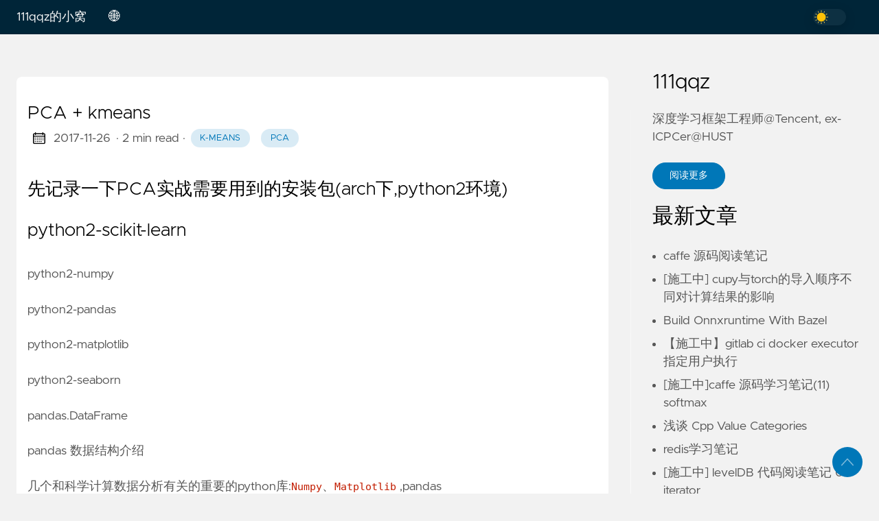

--- FILE ---
content_type: text/html; charset=utf-8
request_url: https://111qqz.com/tags/pca/
body_size: 18300
content:
<!doctype html><html lang=zh data-figures><head><title>PCA | 111qqz的小窝</title><meta charset=utf-8><meta name=viewport content="width=device-width,initial-scale=1,maximum-scale=1,user-scalable=no"><meta http-equiv=X-UA-Compatible content="IE=edge"><script async src="https://www.googletagmanager.com/gtag/js?id=UA-219255388-1"></script><script>window.dataLayer=window.dataLayer||[];function gtag(){dataLayer.push(arguments)}gtag("js",new Date),gtag("config","UA-219255388-1")</script><meta property="og:locale" content="zh"><meta property="og:type" content="article"><meta name=description content><meta name=twitter:card content="summary"><meta name=twitter:creator content><meta name=twitter:title content="PCA"><meta property="og:url" content="https://111qqz.com/tags/pca/"><meta property="og:title" content="PCA"><meta property="og:description" content><meta property="og:image" content="https://111qqz.com/images/thumbnail.png"><link rel=apple-touch-icon sizes=180x180 href=https://111qqz.com/icons/apple-touch-icon.png><link rel=icon type=image/png sizes=32x32 href=https://111qqz.com/icons/favicon-32x32.png><link rel=manifest href=https://111qqz.com/icons/site.webmanifest><link rel=canonical href=https://111qqz.com/tags/pca/><link rel=alternate type=application/rss+xml href=https://111qqz.com/tags/pca/index.xml title=111qqz的小窝><link rel=preload href=https://111qqz.com/css/styles.f143f2039d975cd60c5524f52c5fbb6dd2236d44d0d53d71b5cb6f6127d4fe8082960bbb71fe0345b5bab4119124e0b09c0b7d7f4238a9288afc02815d258f76.css integrity="sha512-8UPyA52XXNYMVST1LF+7bdIjbUTQ1T1xtctvYSfU/oCClgu7cf4DRbW6tBGRJOCwnAt9f0I4qSiK/AKBXSWPdg==" as=style crossorigin=anonymous><link rel=preload href=https://111qqz.com/js/bundle.min.f86d286f05bf90a933ff9fa1c1167a1e2db0cb5896fe07d7c95ea7634bd1b758200e370a1a769d90822f39219852f09b3b5744811adb0aacb1892839818ccb11.js as=script integrity="sha512-+G0obwW/kKkz/5+hwRZ6Hi2wy1iW/gfXyV6nY0vRt1ggDjcKGnadkIIvOSGYUvCbO1dEgRrbCqyxiSg5gYzLEQ==" crossorigin=anonymous><link rel=stylesheet type=text/css href=https://111qqz.com/css/styles.f143f2039d975cd60c5524f52c5fbb6dd2236d44d0d53d71b5cb6f6127d4fe8082960bbb71fe0345b5bab4119124e0b09c0b7d7f4238a9288afc02815d258f76.css integrity="sha512-8UPyA52XXNYMVST1LF+7bdIjbUTQ1T1xtctvYSfU/oCClgu7cf4DRbW6tBGRJOCwnAt9f0I4qSiK/AKBXSWPdg==" crossorigin=anonymous></head><body data-code=7 data-lines=true id=documentTop><header class=nav_header><nav class=nav><a href=https://111qqz.com/ class="nav_brand nav_item" title=111qqz的小窝>111qqz的小窝<div class=nav_close><div><svg class="icon"><use xlink:href="#open-menu"/></svg><svg class="icon"><use xlink:href="#closeme"/></svg></div></div></a><div class='nav_body nav_body_left'><div class=nav_parent><a href=# class=nav_item>🌐</a><div class=nav_sub><span class=nav_child></span>
<a href=https://111qqz.com/ class="nav_child nav_item">中文</a>
<a href=https://111qqz.com/en/ class="nav_child nav_item">English</a></div></div><div class=follow><div class=color_mode><input type=checkbox class=color_choice id=mode></div></div></div></nav></header><main><div class="grid-inverse wrap content"><ul class=posts id=posts><li class=post_item><div class=excerpt><div class=excerpt_header><h3 class=post_link><a href=https://111qqz.com/2017/11/pca-kmeans/ title="PCA + kmeans">PCA + kmeans</a></h3><div class=post_meta><span><svg class="icon"><use xlink:href="#calendar"/></svg></span>
<span class=post_date>2017-11-26</span>
<span class=post_time>· 2 min read</span><span>&nbsp;· <a href=https://111qqz.com/tags/k-means title=k-means class="post_tag button button_translucent">k-means
</a><a href=https://111qqz.com/tags/pca title=PCA class="post_tag button button_translucent">PCA</a></span></div></div><div class=excerpt_footer><div class=pale><h3 id=先记录一下pca实战需要用到的安装包arch下python2环境>先记录一下PCA实战需要用到的安装包(arch下,python2环境)</h3><h3 id=python2-scikit-learn><a href=https://www.archlinux.org/packages/community/x86_64/python-scikit-learn/>python2-scikit-learn</a></h3><p>python2-numpy</p><p>python2-pandas</p><p>python2-matplotlib</p><p>python2-seaborn</p><p><a href=https://pandas.pydata.org/pandas-docs/stable/generated/pandas.DataFrame.html>pandas.DataFrame</a></p><p><a href=http://pda.readthedocs.io/en/latest/chp5.html>pandas 数据结构介绍</a></p><p>几个和科学计算数据分析有关的重要的python库:<code>Numpy</code>、<code>Matplotlib</code> ,pandas</p><p>(之前数字图像处理课程都接触过了orz)</p><br><a href=https://111qqz.com/2017/11/pca-kmeans/ title=阅读更多 class="excerpt_more button">阅读更多</a></div></div></div></li><li class=post_item><div class=excerpt><div class=excerpt_header><h3 class=post_link><a href=https://111qqz.com/2017/07/deep-learning-tutorial-pca-and-whitening/ title="Deep Learning Tutorial - PCA and Whitening">Deep Learning Tutorial - PCA and Whitening</a></h3><div class=post_meta><span><svg class="icon"><use xlink:href="#calendar"/></svg></span>
<span class=post_date>2017-07-06</span>
<span class=post_time>· 4 min read</span><span>&nbsp;· <a href=https://111qqz.com/tags/pca title=PCA class="post_tag button button_translucent">PCA
</a><a href=https://111qqz.com/tags/whitening title=Whitening class="post_tag button button_translucent">Whitening
</a><a href=https://111qqz.com/tags/%E9%A2%84%E5%A4%84%E7%90%86 title=预处理 class="post_tag button button_translucent">预处理</a></span></div></div><div class=excerpt_footer><div class=pale><p>说下我自己的理解</p><p>PCA：主成分分析，是一种预处理手段。对于n维的数据，通过一些手段，把变化显著的k个维度保留，舍弃另外n-k个维度。对于一些非监督学习算法，降低维度可以有效加快运算速度。而n-k个最次要方向的丢失带来的误差不会很大。</p><br><a href=https://111qqz.com/2017/07/deep-learning-tutorial-pca-and-whitening/ title=阅读更多 class="excerpt_more button">阅读更多</a></div></div></div></li><li></li></ul><aside class=sidebar><section class=sidebar_inner><h2>111qqz</h2><div class=author_bio>深度学习框架工程师@Tencent, ex-ICPCer@HUST</div><a href=https://111qqz.com/top/about/ class="button mt-1" role=button title=阅读更多>阅读更多</a><h2 class=mt-4>最新文章</h2><ul class=flex-column><li><a href=https://111qqz.com/2020/06/caffe-notes/ class=nav-link title="caffe 源码阅读笔记">caffe 源码阅读笔记</a></li><li><a href=https://111qqz.com/2023/12/cupy-torch-import-order-impact/ class=nav-link title="[施工中] cupy与torch的导入顺序不同对计算结果的影响">[施工中] cupy与torch的导入顺序不同对计算结果的影响</a></li><li><a href=https://111qqz.com/2023/01/build-onnxruntime-with-bazel/ class=nav-link title="Build Onnxruntime With Bazel">Build Onnxruntime With Bazel</a></li><li><a href=https://111qqz.com/2022/12/Specify-User-to-Run-Docker-Executor-in-Gitlab-Ci/ class=nav-link title="【施工中】gitlab ci docker executor指定用户执行">【施工中】gitlab ci docker executor指定用户执行</a></li><li><a href=https://111qqz.com/2022/08/caffe-source-code-analysis-part12/ class=nav-link title="[施工中]caffe 源码学习笔记(11) softmax">[施工中]caffe 源码学习笔记(11) softmax</a></li><li><a href=https://111qqz.com/2022/04/cpp-value-categories/ class=nav-link title="浅谈 Cpp Value Categories">浅谈 Cpp Value Categories</a></li><li><a href=https://111qqz.com/2022/04/redis-notes/ class=nav-link title=redis学习笔记>redis学习笔记</a></li><li><a href=https://111qqz.com/2022/03/ledeldb-notes-06/ class=nav-link title="[施工中] levelDB 代码阅读笔记 06 iterator">[施工中] levelDB 代码阅读笔记 06 iterator</a></li><li><a href=https://111qqz.com/2022/03/ledeldb-notes-05/ class=nav-link title="levelDB 代码阅读笔记 05 arena">levelDB 代码阅读笔记 05 arena</a></li><li><a href=https://111qqz.com/2022/03/ledeldb-notes-04/ class=nav-link title="levelDB 代码阅读笔记 04 filter">levelDB 代码阅读笔记 04 filter</a></li></ul><div><h2 class="mt-4 taxonomy" id=categories-section>分类</h2><nav class=tags_nav><a href=https://111qqz.com/categories/acm/ class="post_tag button button_translucent" title=acm>ACM
<span class=button_tally>913</span>
</a><a href=https://111qqz.com/categories/%E5%85%B6%E4%BB%96/ class="post_tag button button_translucent" title=其他>其他
<span class=button_tally>90</span>
</a><a href=https://111qqz.com/categories/deep-learning/ class="post_tag button button_translucent" title=deep-learning>DEEP-LEARNING
<span class=button_tally>68</span>
</a><a href=https://111qqz.com/categories/%E9%9D%A2%E8%AF%95/ class="post_tag button button_translucent" title=面试>面试
<span class=button_tally>63</span>
</a><a href=https://111qqz.com/categories/%E5%B7%A5%E7%A8%8B/ class="post_tag button button_translucent" title=工程>工程
<span class=button_tally>59</span>
</a><a href=https://111qqz.com/categories/%E9%9A%8F%E7%AC%94%E6%9D%82%E8%B0%88/ class="post_tag button button_translucent" title=随笔杂谈>随笔杂谈
<span class=button_tally>59</span>
</a><a href=https://111qqz.com/categories/%E8%AE%A1%E7%AE%97%E6%9C%BA%E8%A7%86%E8%A7%89/ class="post_tag button button_translucent" title=计算机视觉>计算机视觉
<span class=button_tally>21</span>
</a><a href=https://111qqz.com/categories/mooc/ class="post_tag button button_translucent" title=mooc>MOOC
<span class=button_tally>15</span>
</a><a href=https://111qqz.com/categories/%E4%BC%98%E5%8C%96/ class="post_tag button button_translucent" title=优化>优化
<span class=button_tally>10</span>
</a><a href=https://111qqz.com/categories/c++/ class="post_tag button button_translucent" title=c++>C++
<span class=button_tally>4</span></a></nav></div><div><h2 class="mt-4 taxonomy" id=series-section>专栏</h2><nav class=tags_nav><a href=https://111qqz.com/series/caffe%E6%BA%90%E7%A0%81%E9%98%85%E8%AF%BB%E7%AC%94%E8%AE%B0/ class="post_tag button button_translucent" title=caffe源码阅读笔记>CAFFE源码阅读笔记
<span class=button_tally>13</span>
</a><a href=https://111qqz.com/series/leveldb%E4%BB%A3%E7%A0%81%E9%98%85%E8%AF%BB%E7%AC%94%E8%AE%B0/ class="post_tag button button_translucent" title=leveldb代码阅读笔记>LEVELDB代码阅读笔记
<span class=button_tally>9</span>
</a><a href=https://111qqz.com/series/csapp/ class="post_tag button button_translucent" title=csapp>CSAPP
<span class=button_tally>7</span>
</a><a href=https://111qqz.com/series/cpp-faq/ class="post_tag button button_translucent" title="cpp faq">CPP FAQ
<span class=button_tally>1</span>
</a><a href=https://111qqz.com/series/modern-cpp/ class="post_tag button button_translucent" title="modern cpp">MODERN CPP
<span class=button_tally>1</span></a></nav></div><div><h2 class="mt-4 taxonomy" id=tags-section>标签</h2><nav class=tags_nav><a href=https://111qqz.com/tags/dp/ class="post_tag button button_translucent" title=dp>DP
<span class=button_tally>71</span>
</a><a href=https://111qqz.com/tags/math/ class="post_tag button button_translucent" title=math>MATH
<span class=button_tally>49</span>
</a><a href=https://111qqz.com/tags/%E7%BA%BF%E6%AE%B5%E6%A0%91/ class="post_tag button button_translucent" title=线段树>线段树
<span class=button_tally>43</span>
</a><a href=https://111qqz.com/tags/brute-force/ class="post_tag button button_translucent" title="brute force">BRUTE FORCE
<span class=button_tally>39</span>
</a><a href=https://111qqz.com/tags/leetcode/ class="post_tag button button_translucent" title=leetcode>LEETCODE
<span class=button_tally>38</span>
</a><a href=https://111qqz.com/tags/greedy/ class="post_tag button button_translucent" title=greedy>GREEDY
<span class=button_tally>36</span>
</a><a href=https://111qqz.com/tags/dfs/ class="post_tag button button_translucent" title=dfs>DFS
<span class=button_tally>34</span>
</a><a href=https://111qqz.com/tags/number-theory/ class="post_tag button button_translucent" title="number theory">NUMBER THEORY
<span class=button_tally>27</span>
</a><a href=https://111qqz.com/tags/cpp/ class="post_tag button button_translucent" title=cpp>CPP
<span class=button_tally>26</span>
</a><a href=https://111qqz.com/tags/%E6%A8%A1%E6%8B%9F/ class="post_tag button button_translucent" title=模拟>模拟
<span class=button_tally>24</span>
</a><a href=https://111qqz.com/tags/%E5%8D%9A%E5%BC%88%E8%AE%BA/ class="post_tag button button_translucent" title=博弈论>博弈论
<span class=button_tally>22</span>
</a><a href=https://111qqz.com/tags/%E6%9E%84%E9%80%A0/ class="post_tag button button_translucent" title=构造>构造
<span class=button_tally>22</span>
</a><a href=https://111qqz.com/tags/binary-search/ class="post_tag button button_translucent" title="binary search">BINARY SEARCH
<span class=button_tally>21</span>
</a><a href=https://111qqz.com/tags/%E6%AF%8D%E5%87%BD%E6%95%B0/ class="post_tag button button_translucent" title=母函数>母函数
<span class=button_tally>21</span></a><br><div class="post_tags_toggle button">所有标签</div><div class=post_tags><div class=tags_list><a href=https://111qqz.com/tags/01%E8%83%8C%E5%8C%85/ class="post_tag button button_translucent" data-position=9 title=01背包>01背包<span class=button_tally>9</span>
</a><a href=https://111qqz.com/tags/2-sat/ class="post_tag button button_translucent" data-position=1 title=2-sat>2-SAT<span class=button_tally>1</span>
</a><a href=https://111qqz.com/tags/6.828/ class="post_tag button button_translucent" data-position=4 title=6.828>6.828<span class=button_tally>4</span>
</a><a href=https://111qqz.com/tags/ac%E8%87%AA%E5%8A%A8%E6%9C%BA/ class="post_tag button button_translucent" data-position=4 title=ac自动机>AC自动机<span class=button_tally>4</span>
</a><a href=https://111qqz.com/tags/anaconda/ class="post_tag button button_translucent" data-position=1 title=anaconda>ANACONDA<span class=button_tally>1</span>
</a><a href=https://111qqz.com/tags/anchor-box/ class="post_tag button button_translucent" data-position=1 title="anchor box">ANCHOR BOX<span class=button_tally>1</span>
</a><a href=https://111qqz.com/tags/anti-sg/ class="post_tag button button_translucent" data-position=2 title=anti-sg>ANTI-SG<span class=button_tally>2</span>
</a><a href=https://111qqz.com/tags/archlinux/ class="post_tag button button_translucent" data-position=2 title=archlinux>ARCHLINUX<span class=button_tally>2</span>
</a><a href=https://111qqz.com/tags/async/ class="post_tag button button_translucent" data-position=1 title=async>ASYNC<span class=button_tally>1</span>
</a><a href=https://111qqz.com/tags/atom/ class="post_tag button button_translucent" data-position=1 title=atom>ATOM<span class=button_tally>1</span>
</a><a href=https://111qqz.com/tags/avx/ class="post_tag button button_translucent" data-position=1 title=avx>AVX<span class=button_tally>1</span>
</a><a href=https://111qqz.com/tags/awk/ class="post_tag button button_translucent" data-position=1 title=awk>AWK<span class=button_tally>1</span>
</a><a href=https://111qqz.com/tags/bazel/ class="post_tag button button_translucent" data-position=1 title=bazel>BAZEL<span class=button_tally>1</span>
</a><a href=https://111qqz.com/tags/bfs/ class="post_tag button button_translucent" data-position=20 title=bfs>BFS<span class=button_tally>20</span>
</a><a href=https://111qqz.com/tags/binary-search/ class="post_tag button button_translucent" data-position=21 title="binary search">BINARY SEARCH<span class=button_tally>21</span>
</a><a href=https://111qqz.com/tags/binary-search-tree/ class="post_tag button button_translucent" data-position=1 title="binary search tree">BINARY SEARCH TREE<span class=button_tally>1</span>
</a><a href=https://111qqz.com/tags/bitset%E4%BC%98%E5%8C%96/ class="post_tag button button_translucent" data-position=4 title=bitset优化>BITSET优化<span class=button_tally>4</span>
</a><a href=https://111qqz.com/tags/blog/ class="post_tag button button_translucent" data-position=1 title=blog>BLOG<span class=button_tally>1</span>
</a><a href=https://111qqz.com/tags/boost/ class="post_tag button button_translucent" data-position=1 title=boost>BOOST<span class=button_tally>1</span>
</a><a href=https://111qqz.com/tags/boosting/ class="post_tag button button_translucent" data-position=1 title=boosting>BOOSTING<span class=button_tally>1</span>
</a><a href=https://111qqz.com/tags/brute-force/ class="post_tag button button_translucent" data-position=39 title="brute force">BRUTE FORCE<span class=button_tally>39</span>
</a><a href=https://111qqz.com/tags/bsgs/ class="post_tag button button_translucent" data-position=4 title=bsgs>BSGS<span class=button_tally>4</span>
</a><a href=https://111qqz.com/tags/c++/ class="post_tag button button_translucent" data-position=7 title=c++>C++<span class=button_tally>7</span>
</a><a href=https://111qqz.com/tags/c++11/ class="post_tag button button_translucent" data-position=1 title=c++11>C++11<span class=button_tally>1</span>
</a><a href=https://111qqz.com/tags/cache/ class="post_tag button button_translucent" data-position=1 title=cache>CACHE<span class=button_tally>1</span>
</a><a href=https://111qqz.com/tags/caffe/ class="post_tag button button_translucent" data-position=14 title=caffe>CAFFE<span class=button_tally>14</span>
</a><a href=https://111qqz.com/tags/caffe2/ class="post_tag button button_translucent" data-position=1 title=caffe2>CAFFE2<span class=button_tally>1</span>
</a><a href=https://111qqz.com/tags/call-stack/ class="post_tag button button_translucent" data-position=1 title="call stack">CALL STACK<span class=button_tally>1</span>
</a><a href=https://111qqz.com/tags/call_once/ class="post_tag button button_translucent" data-position=1 title=call_once>CALL_ONCE<span class=button_tally>1</span>
</a><a href=https://111qqz.com/tags/cdq%E5%88%86%E6%B2%BB/ class="post_tag button button_translucent" data-position=3 title=cdq分治>CDQ分治<span class=button_tally>3</span>
</a><a href=https://111qqz.com/tags/checkpoint/ class="post_tag button button_translucent" data-position=1 title=checkpoint>CHECKPOINT<span class=button_tally>1</span>
</a><a href=https://111qqz.com/tags/chromebook/ class="post_tag button button_translucent" data-position=1 title=chromebook>CHROMEBOOK<span class=button_tally>1</span>
</a><a href=https://111qqz.com/tags/ci/ class="post_tag button button_translucent" data-position=1 title=ci>CI<span class=button_tally>1</span>
</a><a href=https://111qqz.com/tags/cmake/ class="post_tag button button_translucent" data-position=1 title=cmake>CMAKE<span class=button_tally>1</span>
</a><a href=https://111qqz.com/tags/codeforces/ class="post_tag button button_translucent" data-position=1 title=codeforces>CODEFORCES<span class=button_tally>1</span>
</a><a href=https://111qqz.com/tags/condition_variable/ class="post_tag button button_translucent" data-position=1 title=condition_variable>CONDITION_VARIABLE<span class=button_tally>1</span>
</a><a href=https://111qqz.com/tags/convolutional-neural-network/ class="post_tag button button_translucent" data-position=1 title="convolutional neural network">CONVOLUTIONAL NEURAL NETWORK<span class=button_tally>1</span>
</a><a href=https://111qqz.com/tags/cpp/ class="post_tag button button_translucent" data-position=26 title=cpp>CPP<span class=button_tally>26</span>
</a><a href=https://111qqz.com/tags/cs231n/ class="post_tag button button_translucent" data-position=1 title=cs231n>CS231N<span class=button_tally>1</span>
</a><a href=https://111qqz.com/tags/cs341/ class="post_tag button button_translucent" data-position=1 title=cs341>CS341<span class=button_tally>1</span>
</a><a href=https://111qqz.com/tags/csapp/ class="post_tag button button_translucent" data-position=7 title=csapp>CSAPP<span class=button_tally>7</span>
</a><a href=https://111qqz.com/tags/cse599w/ class="post_tag button button_translucent" data-position=1 title=cse599w>CSE599W<span class=button_tally>1</span>
</a><a href=https://111qqz.com/tags/cuda/ class="post_tag button button_translucent" data-position=6 title=cuda>CUDA<span class=button_tally>6</span>
</a><a href=https://111qqz.com/tags/cumulative-match-characteristi/ class="post_tag button button_translucent" data-position=1 title="cumulative match characteristi">CUMULATIVE MATCH CHARACTERISTI<span class=button_tally>1</span>
</a><a href=https://111qqz.com/tags/cupy/ class="post_tag button button_translucent" data-position=1 title=cupy>CUPY<span class=button_tally>1</span>
</a><a href=https://111qqz.com/tags/d/ class="post_tag button button_translucent" data-position=1 title=d>D<span class=button_tally>1</span>
</a><a href=https://111qqz.com/tags/dfs/ class="post_tag button button_translucent" data-position=34 title=dfs>DFS<span class=button_tally>34</span>
</a><a href=https://111qqz.com/tags/dfs%E5%BA%8F/ class="post_tag button button_translucent" data-position=1 title=dfs序>DFS序<span class=button_tally>1</span>
</a><a href=https://111qqz.com/tags/dijkstra/ class="post_tag button button_translucent" data-position=2 title=dijkstra>DIJKSTRA<span class=button_tally>2</span>
</a><a href=https://111qqz.com/tags/discourse/ class="post_tag button button_translucent" data-position=1 title=discourse>DISCOURSE<span class=button_tally>1</span>
</a><a href=https://111qqz.com/tags/dl-sys/ class="post_tag button button_translucent" data-position=1 title=dl-sys>DL-SYS<span class=button_tally>1</span>
</a><a href=https://111qqz.com/tags/docker/ class="post_tag button button_translucent" data-position=6 title=docker>DOCKER<span class=button_tally>6</span>
</a><a href=https://111qqz.com/tags/dp/ class="post_tag button button_translucent" data-position=71 title=dp>DP<span class=button_tally>71</span>
</a><a href=https://111qqz.com/tags/eigen/ class="post_tag button button_translucent" data-position=1 title=eigen>EIGEN<span class=button_tally>1</span>
</a><a href=https://111qqz.com/tags/end-to-end/ class="post_tag button button_translucent" data-position=1 title=end-to-end>END-TO-END<span class=button_tally>1</span>
</a><a href=https://111qqz.com/tags/factorial-number-system/ class="post_tag button button_translucent" data-position=1 title="factorial number system">FACTORIAL NUMBER SYSTEM<span class=button_tally>1</span>
</a><a href=https://111qqz.com/tags/faster-rcnn/ class="post_tag button button_translucent" data-position=3 title=faster-rcnn>FASTER-RCNN<span class=button_tally>3</span>
</a><a href=https://111qqz.com/tags/feature-pyramid-networks/ class="post_tag button button_translucent" data-position=1 title=feature-pyramid-networks>FEATURE-PYRAMID-NETWORKS<span class=button_tally>1</span>
</a><a href=https://111qqz.com/tags/fedora/ class="post_tag button button_translucent" data-position=1 title=fedora>FEDORA<span class=button_tally>1</span>
</a><a href=https://111qqz.com/tags/fish/ class="post_tag button button_translucent" data-position=1 title=fish>FISH<span class=button_tally>1</span>
</a><a href=https://111qqz.com/tags/floyd/ class="post_tag button button_translucent" data-position=10 title=floyd>FLOYD<span class=button_tally>10</span>
</a><a href=https://111qqz.com/tags/floyd-%E5%88%A4%E5%9C%88/ class="post_tag button button_translucent" data-position=2 title="floyd 判圈">FLOYD 判圈<span class=button_tally>2</span>
</a><a href=https://111qqz.com/tags/fpn/ class="post_tag button button_translucent" data-position=1 title=fpn>FPN<span class=button_tally>1</span>
</a><a href=https://111qqz.com/tags/future/ class="post_tag button button_translucent" data-position=2 title=future>FUTURE<span class=button_tally>2</span>
</a><a href=https://111qqz.com/tags/g++/ class="post_tag button button_translucent" data-position=1 title=g++>G++<span class=button_tally>1</span>
</a><a href=https://111qqz.com/tags/galliumos/ class="post_tag button button_translucent" data-position=1 title=galliumos>GALLIUMOS<span class=button_tally>1</span>
</a><a href=https://111qqz.com/tags/gcc/ class="post_tag button button_translucent" data-position=1 title=gcc>GCC<span class=button_tally>1</span>
</a><a href=https://111qqz.com/tags/gcd/ class="post_tag button button_translucent" data-position=2 title=gcd>GCD<span class=button_tally>2</span>
</a><a href=https://111qqz.com/tags/gdb/ class="post_tag button button_translucent" data-position=1 title=gdb>GDB<span class=button_tally>1</span>
</a><a href=https://111qqz.com/tags/gedit/ class="post_tag button button_translucent" data-position=1 title=gedit>GEDIT<span class=button_tally>1</span>
</a><a href=https://111qqz.com/tags/geekos/ class="post_tag button button_translucent" data-position=4 title=geekos>GEEKOS<span class=button_tally>4</span>
</a><a href=https://111qqz.com/tags/github/ class="post_tag button button_translucent" data-position=1 title=github>GITHUB<span class=button_tally>1</span>
</a><a href=https://111qqz.com/tags/gitlab/ class="post_tag button button_translucent" data-position=1 title=gitlab>GITLAB<span class=button_tally>1</span>
</a><a href=https://111qqz.com/tags/golang/ class="post_tag button button_translucent" data-position=1 title=golang>GOLANG<span class=button_tally>1</span>
</a><a href=https://111qqz.com/tags/greedy/ class="post_tag button button_translucent" data-position=36 title=greedy>GREEDY<span class=button_tally>36</span>
</a><a href=https://111qqz.com/tags/grpc/ class="post_tag button button_translucent" data-position=2 title=grpc>GRPC<span class=button_tally>2</span>
</a><a href=https://111qqz.com/tags/grub/ class="post_tag button button_translucent" data-position=1 title=grub>GRUB<span class=button_tally>1</span>
</a><a href=https://111qqz.com/tags/grundy/ class="post_tag button button_translucent" data-position=1 title=grundy>GRUNDY<span class=button_tally>1</span>
</a><a href=https://111qqz.com/tags/halide/ class="post_tag button button_translucent" data-position=2 title=halide>HALIDE<span class=button_tally>2</span>
</a><a href=https://111qqz.com/tags/haproxy/ class="post_tag button button_translucent" data-position=1 title=haproxy>HAPROXY<span class=button_tally>1</span>
</a><a href=https://111qqz.com/tags/hash/ class="post_tag button button_translucent" data-position=13 title=hash>HASH<span class=button_tally>13</span>
</a><a href=https://111qqz.com/tags/hash-map/ class="post_tag button button_translucent" data-position=1 title="hash map">HASH MAP<span class=button_tally>1</span>
</a><a href=https://111qqz.com/tags/haskell/ class="post_tag button button_translucent" data-position=1 title=haskell>HASKELL<span class=button_tally>1</span>
</a><a href=https://111qqz.com/tags/high-performance-computing/ class="post_tag button button_translucent" data-position=1 title="high performance computing">HIGH PERFORMANCE COMPUTING<span class=button_tally>1</span>
</a><a href=https://111qqz.com/tags/hugo/ class="post_tag button button_translucent" data-position=2 title=hugo>HUGO<span class=button_tally>2</span>
</a><a href=https://111qqz.com/tags/image-denoising/ class="post_tag button button_translucent" data-position=1 title="image denoising">IMAGE DENOISING<span class=button_tally>1</span>
</a><a href=https://111qqz.com/tags/inception/ class="post_tag button button_translucent" data-position=1 title=inception>INCEPTION<span class=button_tally>1</span>
</a><a href=https://111qqz.com/tags/java/ class="post_tag button button_translucent" data-position=5 title=java>JAVA<span class=button_tally>5</span>
</a><a href=https://111qqz.com/tags/javascript/ class="post_tag button button_translucent" data-position=1 title=javascript>JAVASCRIPT<span class=button_tally>1</span>
</a><a href=https://111qqz.com/tags/jdk/ class="post_tag button button_translucent" data-position=1 title=jdk>JDK<span class=button_tally>1</span>
</a><a href=https://111qqz.com/tags/jetson-nano/ class="post_tag button button_translucent" data-position=2 title="jetson nano">JETSON NANO<span class=button_tally>2</span>
</a><a href=https://111qqz.com/tags/json/ class="post_tag button button_translucent" data-position=1 title=json>JSON<span class=button_tally>1</span>
</a><a href=https://111qqz.com/tags/k-means/ class="post_tag button button_translucent" data-position=2 title=k-means>K-MEANS<span class=button_tally>2</span>
</a><a href=https://111qqz.com/tags/k-sum/ class="post_tag button button_translucent" data-position=3 title=k-sum>K-SUM<span class=button_tally>3</span>
</a><a href=https://111qqz.com/tags/k8s/ class="post_tag button button_translucent" data-position=2 title=k8s>K8S<span class=button_tally>2</span>
</a><a href=https://111qqz.com/tags/kafka/ class="post_tag button button_translucent" data-position=1 title=kafka>KAFKA<span class=button_tally>1</span>
</a><a href=https://111qqz.com/tags/kd-tree/ class="post_tag button button_translucent" data-position=6 title=kd-tree>KD-TREE<span class=button_tally>6</span>
</a><a href=https://111qqz.com/tags/km/ class="post_tag button button_translucent" data-position=14 title=km>KM<span class=button_tally>14</span>
</a><a href=https://111qqz.com/tags/kmp/ class="post_tag button button_translucent" data-position=19 title=kmp>KMP<span class=button_tally>19</span>
</a><a href=https://111qqz.com/tags/km%E7%AE%97%E6%B3%95/ class="post_tag button button_translucent" data-position=1 title=km算法>KM算法<span class=button_tally>1</span>
</a><a href=https://111qqz.com/tags/latent-factor-model/ class="post_tag button button_translucent" data-position=1 title="latent factor model">LATENT FACTOR MODEL<span class=button_tally>1</span>
</a><a href=https://111qqz.com/tags/latex/ class="post_tag button button_translucent" data-position=1 title=latex>LATEX<span class=button_tally>1</span>
</a><a href=https://111qqz.com/tags/lazy%E6%A0%87%E8%AE%B0/ class="post_tag button button_translucent" data-position=9 title=lazy标记>LAZY标记<span class=button_tally>9</span>
</a><a href=https://111qqz.com/tags/lca/ class="post_tag button button_translucent" data-position=10 title=lca>LCA<span class=button_tally>10</span>
</a><a href=https://111qqz.com/tags/leetcode/ class="post_tag button button_translucent" data-position=38 title=leetcode>LEETCODE<span class=button_tally>38</span>
</a><a href=https://111qqz.com/tags/leveldb/ class="post_tag button button_translucent" data-position=10 title=leveldb>LEVELDB<span class=button_tally>10</span>
</a><a href=https://111qqz.com/tags/linear-classification/ class="post_tag button button_translucent" data-position=1 title="linear classification">LINEAR CLASSIFICATION<span class=button_tally>1</span>
</a><a href=https://111qqz.com/tags/linux/ class="post_tag button button_translucent" data-position=9 title=linux>LINUX<span class=button_tally>9</span>
</a><a href=https://111qqz.com/tags/linux-mint/ class="post_tag button button_translucent" data-position=1 title="linux mint">LINUX MINT<span class=button_tally>1</span>
</a><a href=https://111qqz.com/tags/lis/ class="post_tag button button_translucent" data-position=5 title=lis>LIS<span class=button_tally>5</span>
</a><a href=https://111qqz.com/tags/log/ class="post_tag button button_translucent" data-position=2 title=log>LOG<span class=button_tally>2</span>
</a><a href=https://111qqz.com/tags/lru/ class="post_tag button button_translucent" data-position=2 title=lru>LRU<span class=button_tally>2</span>
</a><a href=https://111qqz.com/tags/lstm/ class="post_tag button button_translucent" data-position=1 title=lstm>LSTM<span class=button_tally>1</span>
</a><a href=https://111qqz.com/tags/lua/ class="post_tag button button_translucent" data-position=1 title=lua>LUA<span class=button_tally>1</span>
</a><a href=https://111qqz.com/tags/lucas%E5%AE%9A%E7%90%86/ class="post_tag button button_translucent" data-position=3 title=lucas定理>LUCAS定理<span class=button_tally>3</span>
</a><a href=https://111qqz.com/tags/manacher/ class="post_tag button button_translucent" data-position=4 title=manacher>MANACHER<span class=button_tally>4</span>
</a><a href=https://111qqz.com/tags/manjaro/ class="post_tag button button_translucent" data-position=3 title=manjaro>MANJARO<span class=button_tally>3</span>
</a><a href=https://111qqz.com/tags/map/ class="post_tag button button_translucent" data-position=6 title=map>MAP<span class=button_tally>6</span>
</a><a href=https://111qqz.com/tags/math/ class="post_tag button button_translucent" data-position=49 title=math>MATH<span class=button_tally>49</span>
</a><a href=https://111qqz.com/tags/mean-average-precision/ class="post_tag button button_translucent" data-position=1 title="mean average precision">MEAN AVERAGE PRECISION<span class=button_tally>1</span>
</a><a href=https://111qqz.com/tags/metric-learning/ class="post_tag button button_translucent" data-position=1 title="metric learning">METRIC LEARNING<span class=button_tally>1</span>
</a><a href=https://111qqz.com/tags/miller-rabin%E7%B4%A0%E6%95%B0%E6%B5%8B%E8%AF%95/ class="post_tag button button_translucent" data-position=1 title=miller-rabin素数测试>MILLER-RABIN素数测试<span class=button_tally>1</span>
</a><a href=https://111qqz.com/tags/model-distillation/ class="post_tag button button_translucent" data-position=1 title="model distillation">MODEL DISTILLATION<span class=button_tally>1</span>
</a><a href=https://111qqz.com/tags/model-convertor/ class="post_tag button button_translucent" data-position=1 title=model-convertor>MODEL-CONVERTOR<span class=button_tally>1</span>
</a><a href=https://111qqz.com/tags/modern-cpp/ class="post_tag button button_translucent" data-position=10 title="modern cpp">MODERN CPP<span class=button_tally>10</span>
</a><a href=https://111qqz.com/tags/mpi/ class="post_tag button button_translucent" data-position=1 title=mpi>MPI<span class=button_tally>1</span>
</a><a href=https://111qqz.com/tags/mst/ class="post_tag button button_translucent" data-position=6 title=mst>MST<span class=button_tally>6</span>
</a><a href=https://111qqz.com/tags/murmurhash/ class="post_tag button button_translucent" data-position=1 title=murmurhash>MURMURHASH<span class=button_tally>1</span>
</a><a href=https://111qqz.com/tags/mutual-learning/ class="post_tag button button_translucent" data-position=1 title="mutual learning">MUTUAL LEARNING<span class=button_tally>1</span>
</a><a href=https://111qqz.com/tags/mysql/ class="post_tag button button_translucent" data-position=3 title=mysql>MYSQL<span class=button_tally>3</span>
</a><a href=https://111qqz.com/tags/nerdtree/ class="post_tag button button_translucent" data-position=1 title=nerdtree>NERDTREE<span class=button_tally>1</span>
</a><a href=https://111qqz.com/tags/network/ class="post_tag button button_translucent" data-position=1 title=network>NETWORK<span class=button_tally>1</span>
</a><a href=https://111qqz.com/tags/nim%E6%B8%B8%E6%88%8F/ class="post_tag button button_translucent" data-position=4 title=nim游戏>NIM游戏<span class=button_tally>4</span>
</a><a href=https://111qqz.com/tags/nlp/ class="post_tag button button_translucent" data-position=1 title=nlp>NLP<span class=button_tally>1</span>
</a><a href=https://111qqz.com/tags/nms/ class="post_tag button button_translucent" data-position=1 title=nms>NMS<span class=button_tally>1</span>
</a><a href=https://111qqz.com/tags/non-local-means/ class="post_tag button button_translucent" data-position=1 title="non-local means">NON-LOCAL MEANS<span class=button_tally>1</span>
</a><a href=https://111qqz.com/tags/non-local-neural-networks/ class="post_tag button button_translucent" data-position=1 title="non-local neural networks">NON-LOCAL NEURAL NETWORKS<span class=button_tally>1</span>
</a><a href=https://111qqz.com/tags/number-theory/ class="post_tag button button_translucent" data-position=27 title="number theory">NUMBER THEORY<span class=button_tally>27</span>
</a><a href=https://111qqz.com/tags/numpy/ class="post_tag button button_translucent" data-position=1 title=numpy>NUMPY<span class=button_tally>1</span>
</a><a href=https://111qqz.com/tags/object-detection/ class="post_tag button button_translucent" data-position=2 title="object detection">OBJECT DETECTION<span class=button_tally>2</span>
</a><a href=https://111qqz.com/tags/once_flag/ class="post_tag button button_translucent" data-position=1 title=once_flag>ONCE_FLAG<span class=button_tally>1</span>
</a><a href=https://111qqz.com/tags/onnxruntime/ class="post_tag button button_translucent" data-position=1 title=onnxruntime>ONNXRUNTIME<span class=button_tally>1</span>
</a><a href=https://111qqz.com/tags/packaged_task/ class="post_tag button button_translucent" data-position=1 title=packaged_task>PACKAGED_TASK<span class=button_tally>1</span>
</a><a href=https://111qqz.com/tags/pca/ class="post_tag button button_translucent" data-position=2 title=pca>PCA<span class=button_tally>2</span>
</a><a href=https://111qqz.com/tags/perfect-forwarding/ class="post_tag button button_translucent" data-position=1 title="perfect forwarding">PERFECT FORWARDING<span class=button_tally>1</span>
</a><a href=https://111qqz.com/tags/pipline/ class="post_tag button button_translucent" data-position=1 title=pipline>PIPLINE<span class=button_tally>1</span>
</a><a href=https://111qqz.com/tags/pose-driven/ class="post_tag button button_translucent" data-position=1 title=pose-driven>POSE-DRIVEN<span class=button_tally>1</span>
</a><a href=https://111qqz.com/tags/prim/ class="post_tag button button_translucent" data-position=1 title=prim>PRIM<span class=button_tally>1</span>
</a><a href=https://111qqz.com/tags/promise/ class="post_tag button button_translucent" data-position=2 title=promise>PROMISE<span class=button_tally>2</span>
</a><a href=https://111qqz.com/tags/property_tree/ class="post_tag button button_translucent" data-position=1 title=property_tree>PROPERTY_TREE<span class=button_tally>1</span>
</a><a href=https://111qqz.com/tags/protobuf/ class="post_tag button button_translucent" data-position=1 title=protobuf>PROTOBUF<span class=button_tally>1</span>
</a><a href=https://111qqz.com/tags/python/ class="post_tag button button_translucent" data-position=11 title=python>PYTHON<span class=button_tally>11</span>
</a><a href=https://111qqz.com/tags/pytorch/ class="post_tag button button_translucent" data-position=2 title=pytorch>PYTORCH<span class=button_tally>2</span>
</a><a href=https://111qqz.com/tags/qt/ class="post_tag button button_translucent" data-position=5 title=qt>QT<span class=button_tally>5</span>
</a><a href=https://111qqz.com/tags/react/ class="post_tag button button_translucent" data-position=3 title=react>REACT<span class=button_tally>3</span>
</a><a href=https://111qqz.com/tags/redis/ class="post_tag button button_translucent" data-position=1 title=redis>REDIS<span class=button_tally>1</span>
</a><a href=https://111qqz.com/tags/redux/ class="post_tag button button_translucent" data-position=1 title=redux>REDUX<span class=button_tally>1</span>
</a><a href=https://111qqz.com/tags/reid/ class="post_tag button button_translucent" data-position=3 title=reid>REID<span class=button_tally>3</span>
</a><a href=https://111qqz.com/tags/resnet/ class="post_tag button button_translucent" data-position=2 title=resnet>RESNET<span class=button_tally>2</span>
</a><a href=https://111qqz.com/tags/retinanet/ class="post_tag button button_translucent" data-position=1 title=retinanet>RETINANET<span class=button_tally>1</span>
</a><a href=https://111qqz.com/tags/rmq/ class="post_tag button button_translucent" data-position=17 title=rmq>RMQ<span class=button_tally>17</span>
</a><a href=https://111qqz.com/tags/rnn/ class="post_tag button button_translucent" data-position=1 title=rnn>RNN<span class=button_tally>1</span>
</a><a href=https://111qqz.com/tags/set/ class="post_tag button button_translucent" data-position=8 title=set>SET<span class=button_tally>8</span>
</a><a href=https://111qqz.com/tags/sg%E5%87%BD%E6%95%B0/ class="post_tag button button_translucent" data-position=12 title=sg函数>SG函数<span class=button_tally>12</span>
</a><a href=https://111qqz.com/tags/shadowsocks/ class="post_tag button button_translucent" data-position=2 title=shadowsocks>SHADOWSOCKS<span class=button_tally>2</span>
</a><a href=https://111qqz.com/tags/simd/ class="post_tag button button_translucent" data-position=1 title=simd>SIMD<span class=button_tally>1</span>
</a><a href=https://111qqz.com/tags/simhash/ class="post_tag button button_translucent" data-position=1 title=simhash>SIMHASH<span class=button_tally>1</span>
</a><a href=https://111qqz.com/tags/similarity-learning/ class="post_tag button button_translucent" data-position=1 title="similarity learning">SIMILARITY LEARNING<span class=button_tally>1</span>
</a><a href=https://111qqz.com/tags/single-state-detector/ class="post_tag button button_translucent" data-position=1 title="single state detector">SINGLE STATE DETECTOR<span class=button_tally>1</span>
</a><a href=https://111qqz.com/tags/sj%E5%AE%9A%E7%90%86/ class="post_tag button button_translucent" data-position=2 title=sj定理>SJ定理<span class=button_tally>2</span>
</a><a href=https://111qqz.com/tags/sliding-windows/ class="post_tag button button_translucent" data-position=1 title="sliding windows">SLIDING WINDOWS<span class=button_tally>1</span>
</a><a href=https://111qqz.com/tags/slim/ class="post_tag button button_translucent" data-position=1 title=slim>SLIM<span class=button_tally>1</span>
</a><a href=https://111qqz.com/tags/sort/ class="post_tag button button_translucent" data-position=1 title=sort>SORT<span class=button_tally>1</span>
</a><a href=https://111qqz.com/tags/sortings/ class="post_tag button button_translucent" data-position=3 title=sortings>SORTINGS<span class=button_tally>3</span>
</a><a href=https://111qqz.com/tags/spfa/ class="post_tag button button_translucent" data-position=10 title=spfa>SPFA<span class=button_tally>10</span>
</a><a href=https://111qqz.com/tags/spring/ class="post_tag button button_translucent" data-position=2 title=spring>SPRING<span class=button_tally>2</span>
</a><a href=https://111qqz.com/tags/ssd/ class="post_tag button button_translucent" data-position=1 title=ssd>SSD<span class=button_tally>1</span>
</a><a href=https://111qqz.com/tags/stdany/ class="post_tag button button_translucent" data-position=1 title=std::any>STD::ANY<span class=button_tally>1</span>
</a><a href=https://111qqz.com/tags/stdshared_ptr/ class="post_tag button button_translucent" data-position=1 title=std::shared_ptr>STD::SHARED_PTR<span class=button_tally>1</span>
</a><a href=https://111qqz.com/tags/steam/ class="post_tag button button_translucent" data-position=2 title=steam>STEAM<span class=button_tally>2</span>
</a><a href=https://111qqz.com/tags/stl/ class="post_tag button button_translucent" data-position=16 title=stl>STL<span class=button_tally>16</span>
</a><a href=https://111qqz.com/tags/stream/ class="post_tag button button_translucent" data-position=1 title=stream>STREAM<span class=button_tally>1</span>
</a><a href=https://111qqz.com/tags/supercomputing/ class="post_tag button button_translucent" data-position=1 title=supercomputing>SUPERCOMPUTING<span class=button_tally>1</span>
</a><a href=https://111qqz.com/tags/supervisor/ class="post_tag button button_translucent" data-position=1 title=supervisor>SUPERVISOR<span class=button_tally>1</span>
</a><a href=https://111qqz.com/tags/tarjan/ class="post_tag button button_translucent" data-position=2 title=tarjan>TARJAN<span class=button_tally>2</span>
</a><a href=https://111qqz.com/tags/tensorflow/ class="post_tag button button_translucent" data-position=12 title=tensorflow>TENSORFLOW<span class=button_tally>12</span>
</a><a href=https://111qqz.com/tags/tensorrt/ class="post_tag button button_translucent" data-position=2 title=tensorrt>TENSORRT<span class=button_tally>2</span>
</a><a href=https://111qqz.com/tags/threading-building-blocks/ class="post_tag button button_translucent" data-position=1 title="threading building blocks">THREADING BUILDING BLOCKS<span class=button_tally>1</span>
</a><a href=https://111qqz.com/tags/thrust/ class="post_tag button button_translucent" data-position=1 title=thrust>THRUST<span class=button_tally>1</span>
</a><a href=https://111qqz.com/tags/tree/ class="post_tag button button_translucent" data-position=7 title=tree>TREE<span class=button_tally>7</span>
</a><a href=https://111qqz.com/tags/trie/ class="post_tag button button_translucent" data-position=7 title=trie>TRIE<span class=button_tally>7</span>
</a><a href=https://111qqz.com/tags/triplet-loss/ class="post_tag button button_translucent" data-position=1 title="triplet loss">TRIPLET LOSS<span class=button_tally>1</span>
</a><a href=https://111qqz.com/tags/tsp/ class="post_tag button button_translucent" data-position=2 title=tsp>TSP<span class=button_tally>2</span>
</a><a href=https://111qqz.com/tags/two-pointer/ class="post_tag button button_translucent" data-position=5 title="two pointer">TWO POINTER<span class=button_tally>5</span>
</a><a href=https://111qqz.com/tags/typescript/ class="post_tag button button_translucent" data-position=1 title=typescript>TYPESCRIPT<span class=button_tally>1</span>
</a><a href=https://111qqz.com/tags/unicode/ class="post_tag button button_translucent" data-position=1 title=unicode>UNICODE<span class=button_tally>1</span>
</a><a href=https://111qqz.com/tags/value-catrgory/ class="post_tag button button_translucent" data-position=1 title="value catrgory">VALUE CATRGORY<span class=button_tally>1</span>
</a><a href=https://111qqz.com/tags/variadic-function/ class="post_tag button button_translucent" data-position=1 title="variadic function">VARIADIC FUNCTION<span class=button_tally>1</span>
</a><a href=https://111qqz.com/tags/variety/ class="post_tag button button_translucent" data-position=1 title=variety>VARIETY<span class=button_tally>1</span>
</a><a href=https://111qqz.com/tags/vector/ class="post_tag button button_translucent" data-position=2 title=vector>VECTOR<span class=button_tally>2</span>
</a><a href=https://111qqz.com/tags/vim/ class="post_tag button button_translucent" data-position=6 title=vim>VIM<span class=button_tally>6</span>
</a><a href=https://111qqz.com/tags/vundle/ class="post_tag button button_translucent" data-position=1 title=vundle>VUNDLE<span class=button_tally>1</span>
</a><a href=https://111qqz.com/tags/whitening/ class="post_tag button button_translucent" data-position=1 title=whitening>WHITENING<span class=button_tally>1</span>
</a><a href=https://111qqz.com/tags/wordpress/ class="post_tag button button_translucent" data-position=1 title=wordpress>WORDPRESS<span class=button_tally>1</span>
</a><a href=https://111qqz.com/tags/youcompleteme/ class="post_tag button button_translucent" data-position=1 title=youcompleteme>YOUCOMPLETEME<span class=button_tally>1</span>
</a><a href=https://111qqz.com/tags/yuv-image-format/ class="post_tag button button_translucent" data-position=1 title="yuv image format">YUV IMAGE FORMAT<span class=button_tally>1</span>
</a><a href=https://111qqz.com/tags/%E5%B7%B4%E4%BB%80%E5%8D%9A%E5%A5%95/ class="post_tag button button_translucent" data-position=5 title=巴什博奕>巴什博奕<span class=button_tally>5</span>
</a><a href=https://111qqz.com/tags/%E7%99%BE%E5%BA%A6/ class="post_tag button button_translucent" data-position=1 title=百度>百度<span class=button_tally>1</span>
</a><a href=https://111qqz.com/tags/%E8%B4%9D%E5%B0%94%E6%95%B0/ class="post_tag button button_translucent" data-position=2 title=贝尔数>贝尔数<span class=button_tally>2</span>
</a><a href=https://111qqz.com/tags/%E7%BC%96%E8%AF%91%E5%99%A8/ class="post_tag button button_translucent" data-position=1 title=编译器>编译器<span class=button_tally>1</span>
</a><a href=https://111qqz.com/tags/%E7%BC%96%E8%AF%91%E5%8E%9F%E7%90%86/ class="post_tag button button_translucent" data-position=1 title=编译原理>编译原理<span class=button_tally>1</span>
</a><a href=https://111qqz.com/tags/%E5%B9%B6%E6%9F%A5%E9%9B%86/ class="post_tag button button_translucent" data-position=9 title=并查集>并查集<span class=button_tally>9</span>
</a><a href=https://111qqz.com/tags/%E5%B9%B6%E8%A1%8C%E8%AE%A1%E7%AE%97/ class="post_tag button button_translucent" data-position=2 title=并行计算>并行计算<span class=button_tally>2</span>
</a><a href=https://111qqz.com/tags/%E5%8D%9A%E5%BC%88%E8%AE%BA/ class="post_tag button button_translucent" data-position=22 title=博弈论>博弈论<span class=button_tally>22</span>
</a><a href=https://111qqz.com/tags/%E5%B7%AE%E5%88%86%E5%BA%8F%E5%88%97/ class="post_tag button button_translucent" data-position=1 title=差分序列>差分序列<span class=button_tally>1</span>
</a><a href=https://111qqz.com/tags/%E6%8B%86%E7%82%B9/ class="post_tag button button_translucent" data-position=6 title=拆点>拆点<span class=button_tally>6</span>
</a><a href=https://111qqz.com/tags/%E5%B0%BA%E5%8F%96/ class="post_tag button button_translucent" data-position=2 title=尺取>尺取<span class=button_tally>2</span>
</a><a href=https://111qqz.com/tags/%E5%B0%BA%E5%8F%96%E6%B3%95/ class="post_tag button button_translucent" data-position=10 title=尺取法>尺取法<span class=button_tally>10</span>
</a><a href=https://111qqz.com/tags/%E6%8A%BD%E5%B1%89%E5%8E%9F%E7%90%86/ class="post_tag button button_translucent" data-position=6 title=抽屉原理>抽屉原理<span class=button_tally>6</span>
</a><a href=https://111qqz.com/tags/%E4%BC%A0%E9%80%92%E9%97%AD%E5%8C%85/ class="post_tag button button_translucent" data-position=5 title=传递闭包>传递闭包<span class=button_tally>5</span>
</a><a href=https://111qqz.com/tags/%E6%AC%A1%E5%B0%8F%E7%94%9F%E6%88%90%E6%A0%91/ class="post_tag button button_translucent" data-position=2 title=次小生成树>次小生成树<span class=button_tally>2</span>
</a><a href=https://111qqz.com/tags/%E9%94%99%E6%8E%92%E5%85%AC%E5%BC%8F/ class="post_tag button button_translucent" data-position=2 title=错排公式>错排公式<span class=button_tally>2</span>
</a><a href=https://111qqz.com/tags/%E6%89%93%E8%A1%A8/ class="post_tag button button_translucent" data-position=2 title=打表>打表<span class=button_tally>2</span>
</a><a href=https://111qqz.com/tags/%E5%8D%95%E8%B0%83%E9%98%9F%E5%88%97/ class="post_tag button button_translucent" data-position=3 title=单调队列>单调队列<span class=button_tally>3</span>
</a><a href=https://111qqz.com/tags/%E5%8D%95%E8%B0%83%E6%80%A7%E4%BC%98%E5%8C%96/ class="post_tag button button_translucent" data-position=1 title=单调性优化>单调性优化<span class=button_tally>1</span>
</a><a href=https://111qqz.com/tags/%E5%8D%95%E8%B0%83%E6%A0%88/ class="post_tag button button_translucent" data-position=10 title=单调栈>单调栈<span class=button_tally>10</span>
</a><a href=https://111qqz.com/tags/%E9%80%92%E6%8E%A8/ class="post_tag button button_translucent" data-position=2 title=递推>递推<span class=button_tally>2</span>
</a><a href=https://111qqz.com/tags/%E7%AC%AC%E4%BA%8C%E7%B1%BB%E6%96%AF%E7%89%B9%E6%9E%97%E6%95%B0/ class="post_tag button button_translucent" data-position=1 title=第二类斯特林数>第二类斯特林数<span class=button_tally>1</span>
</a><a href=https://111qqz.com/tags/%E5%8A%A8%E6%80%81%E8%BF%9E%E9%80%9A%E6%80%A7/ class="post_tag button button_translucent" data-position=1 title=动态连通性>动态连通性<span class=button_tally>1</span>
</a><a href=https://111qqz.com/tags/%E5%8A%A8%E6%80%81%E7%BA%BF%E6%AE%B5%E6%A0%91/ class="post_tag button button_translucent" data-position=1 title=动态线段树>动态线段树<span class=button_tally>1</span>
</a><a href=https://111qqz.com/tags/%E5%AF%B9%E6%8B%8D/ class="post_tag button button_translucent" data-position=1 title=对拍>对拍<span class=button_tally>1</span>
</a><a href=https://111qqz.com/tags/%E4%BA%8C%E6%AC%A1%E5%89%A9%E4%BD%99/ class="post_tag button button_translucent" data-position=4 title=二次剩余>二次剩余<span class=button_tally>4</span>
</a><a href=https://111qqz.com/tags/%E4%BA%8C%E5%88%86/ class="post_tag button button_translucent" data-position=2 title=二分>二分<span class=button_tally>2</span>
</a><a href=https://111qqz.com/tags/%E4%BA%8C%E5%88%86%E5%9B%BE/ class="post_tag button button_translucent" data-position=5 title=二分图>二分图<span class=button_tally>5</span>
</a><a href=https://111qqz.com/tags/%E4%BA%8C%E5%88%86%E5%9B%BE%E5%8C%B9%E9%85%8D/ class="post_tag button button_translucent" data-position=4 title=二分图匹配>二分图匹配<span class=button_tally>4</span>
</a><a href=https://111qqz.com/tags/%E4%BA%8C%E5%88%86%E5%9B%BE%E6%9C%80%E4%BD%B3%E5%8C%B9%E9%85%8D/ class="post_tag button button_translucent" data-position=14 title=二分图最佳匹配>二分图最佳匹配<span class=button_tally>14</span>
</a><a href=https://111qqz.com/tags/%E4%BA%8C%E8%BF%9B%E5%88%B6/ class="post_tag button button_translucent" data-position=1 title=二进制>二进制<span class=button_tally>1</span>
</a><a href=https://111qqz.com/tags/%E4%BA%8C%E7%BB%B4%E7%BA%BF%E6%AE%B5%E6%A0%91/ class="post_tag button button_translucent" data-position=1 title=二维线段树>二维线段树<span class=button_tally>1</span>
</a><a href=https://111qqz.com/tags/%E4%BA%8C%E9%A1%B9%E5%BC%8F%E5%AE%9A%E7%90%86/ class="post_tag button button_translucent" data-position=1 title=二项式定理>二项式定理<span class=button_tally>1</span>
</a><a href=https://111qqz.com/tags/%E5%8F%8D%E7%B4%A0%E6%95%B0/ class="post_tag button button_translucent" data-position=5 title=反素数>反素数<span class=button_tally>5</span>
</a><a href=https://111qqz.com/tags/%E5%8F%8D%E5%90%91%E4%BC%A0%E6%92%AD/ class="post_tag button button_translucent" data-position=1 title=反向传播>反向传播<span class=button_tally>1</span>
</a><a href=https://111qqz.com/tags/%E6%96%90%E6%B3%A2%E9%82%A3%E5%A5%91/ class="post_tag button button_translucent" data-position=7 title=斐波那契>斐波那契<span class=button_tally>7</span>
</a><a href=https://111qqz.com/tags/%E8%B4%B9%E9%A9%AC%E7%82%B9/ class="post_tag button button_translucent" data-position=1 title=费马点>费马点<span class=button_tally>1</span>
</a><a href=https://111qqz.com/tags/%E8%B4%B9%E9%A9%AC%E5%B0%8F%E5%AE%9A%E7%90%86/ class="post_tag button button_translucent" data-position=3 title=费马小定理>费马小定理<span class=button_tally>3</span>
</a><a href=https://111qqz.com/tags/%E5%88%86%E5%B8%83%E5%BC%8F%E6%B6%88%E6%81%AF%E7%B3%BB%E7%BB%9F/ class="post_tag button button_translucent" data-position=1 title=分布式消息系统>分布式消息系统<span class=button_tally>1</span>
</a><a href=https://111qqz.com/tags/%E5%88%86%E5%9D%97/ class="post_tag button button_translucent" data-position=12 title=分块>分块<span class=button_tally>12</span>
</a><a href=https://111qqz.com/tags/%E5%88%86%E7%B1%BB%E8%AE%A8%E8%AE%BA/ class="post_tag button button_translucent" data-position=1 title=分类讨论>分类讨论<span class=button_tally>1</span>
</a><a href=https://111qqz.com/tags/%E5%88%86%E6%B2%BB/ class="post_tag button button_translucent" data-position=2 title=分治>分治<span class=button_tally>2</span>
</a><a href=https://111qqz.com/tags/%E5%B3%B0%E5%BA%A6/ class="post_tag button button_translucent" data-position=1 title=峰度>峰度<span class=button_tally>1</span>
</a><a href=https://111qqz.com/tags/%E7%AC%A6%E5%8F%B7%E8%A1%A8/ class="post_tag button button_translucent" data-position=1 title=符号表>符号表<span class=button_tally>1</span>
</a><a href=https://111qqz.com/tags/%E7%AC%A6%E5%8F%B7%E5%8F%AF%E8%A7%81%E6%80%A7/ class="post_tag button button_translucent" data-position=1 title=符号可见性>符号可见性<span class=button_tally>1</span>
</a><a href=https://111qqz.com/tags/%E6%A6%82%E7%8E%87/ class="post_tag button button_translucent" data-position=13 title=概率>概率<span class=button_tally>13</span>
</a><a href=https://111qqz.com/tags/%E9%AB%98%E7%B2%BE%E5%BA%A6/ class="post_tag button button_translucent" data-position=2 title=高精度>高精度<span class=button_tally>2</span>
</a><a href=https://111qqz.com/tags/%E9%AB%98%E6%96%AF%E6%B6%88%E5%85%83/ class="post_tag button button_translucent" data-position=1 title=高斯消元>高斯消元<span class=button_tally>1</span>
</a><a href=https://111qqz.com/tags/%E5%93%A5%E5%BE%B7%E5%B7%B4%E8%B5%AB%E7%8C%9C%E6%83%B3/ class="post_tag button button_translucent" data-position=1 title=哥德巴赫猜想>哥德巴赫猜想<span class=button_tally>1</span>
</a><a href=https://111qqz.com/tags/%E5%8B%BE%E8%82%A1%E6%95%B0/ class="post_tag button button_translucent" data-position=1 title=勾股数>勾股数<span class=button_tally>1</span>
</a><a href=https://111qqz.com/tags/%E6%9E%84%E9%80%A0/ class="post_tag button button_translucent" data-position=22 title=构造>构造<span class=button_tally>22</span>
</a><a href=https://111qqz.com/tags/%E8%A7%82%E5%AF%9F%E8%80%85%E6%A8%A1%E5%BC%8F/ class="post_tag button button_translucent" data-position=1 title=观察者模式>观察者模式<span class=button_tally>1</span>
</a><a href=https://111qqz.com/tags/%E5%85%89%E6%B5%81%E6%B3%95/ class="post_tag button button_translucent" data-position=1 title=光流法>光流法<span class=button_tally>1</span>
</a><a href=https://111qqz.com/tags/%E5%90%8E%E7%BC%80%E5%92%8C/ class="post_tag button button_translucent" data-position=1 title=后缀和>后缀和<span class=button_tally>1</span>
</a><a href=https://111qqz.com/tags/%E5%90%8E%E7%BC%80%E6%95%B0%E7%BB%84/ class="post_tag button button_translucent" data-position=10 title=后缀数组>后缀数组<span class=button_tally>10</span>
</a><a href=https://111qqz.com/tags/%E5%90%8E%E7%BC%80%E8%87%AA%E5%8A%A8%E6%9C%BA/ class="post_tag button button_translucent" data-position=13 title=后缀自动机>后缀自动机<span class=button_tally>13</span>
</a><a href=https://111qqz.com/tags/%E5%9B%9E%E6%96%87%E4%B8%B2/ class="post_tag button button_translucent" data-position=2 title=回文串>回文串<span class=button_tally>2</span>
</a><a href=https://111qqz.com/tags/%E5%9B%9E%E6%96%87%E8%87%AA%E5%8A%A8%E6%9C%BA/ class="post_tag button button_translucent" data-position=7 title=回文自动机>回文自动机<span class=button_tally>7</span>
</a><a href=https://111qqz.com/tags/%E5%9F%BA%E7%A1%80%E5%9B%BE%E8%AE%BA/ class="post_tag button button_translucent" data-position=1 title=基础图论>基础图论<span class=button_tally>1</span>
</a><a href=https://111qqz.com/tags/%E6%BF%80%E6%B4%BB%E5%87%BD%E6%95%B0/ class="post_tag button button_translucent" data-position=1 title=激活函数>激活函数<span class=button_tally>1</span>
</a><a href=https://111qqz.com/tags/%E8%AE%A1%E6%95%B0%E6%8E%92%E5%BA%8F/ class="post_tag button button_translucent" data-position=2 title=计数排序>计数排序<span class=button_tally>2</span>
</a><a href=https://111qqz.com/tags/%E8%AE%A1%E6%95%B0%E9%97%AE%E9%A2%98/ class="post_tag button button_translucent" data-position=10 title=计数问题>计数问题<span class=button_tally>10</span>
</a><a href=https://111qqz.com/tags/%E8%AE%A1%E7%AE%97%E6%9C%BA%E8%A7%86%E8%A7%89/ class="post_tag button button_translucent" data-position=2 title=计算机视觉>计算机视觉<span class=button_tally>2</span>
</a><a href=https://111qqz.com/tags/%E8%AE%A1%E7%AE%97%E5%87%A0%E4%BD%95/ class="post_tag button button_translucent" data-position=20 title=计算几何>计算几何<span class=button_tally>20</span>
</a><a href=https://111qqz.com/tags/%E8%AE%A1%E7%BB%84/ class="post_tag button button_translucent" data-position=1 title=计组>计组<span class=button_tally>1</span>
</a><a href=https://111qqz.com/tags/%E8%AE%B0%E5%BF%86%E5%8C%96%E6%90%9C%E7%B4%A2/ class="post_tag button button_translucent" data-position=2 title=记忆化搜索>记忆化搜索<span class=button_tally>2</span>
</a><a href=https://111qqz.com/tags/%E5%89%AA%E6%9E%9D/ class="post_tag button button_translucent" data-position=1 title=剪枝>剪枝<span class=button_tally>1</span>
</a><a href=https://111qqz.com/tags/%E4%BA%A4%E5%8F%89%E6%9F%93%E8%89%B2%E6%B3%95/ class="post_tag button button_translucent" data-position=6 title=交叉染色法>交叉染色法<span class=button_tally>6</span>
</a><a href=https://111qqz.com/tags/%E4%BA%A4%E4%BA%92%E9%A2%98/ class="post_tag button button_translucent" data-position=1 title=交互题>交互题<span class=button_tally>1</span>
</a><a href=https://111qqz.com/tags/%E7%BB%93%E8%AE%BA%E9%A2%98/ class="post_tag button button_translucent" data-position=1 title=结论题>结论题<span class=button_tally>1</span>
</a><a href=https://111qqz.com/tags/%E4%BA%AC%E4%B8%9C/ class="post_tag button button_translucent" data-position=1 title=京东>京东<span class=button_tally>1</span>
</a><a href=https://111qqz.com/tags/%E5%B1%80%E9%83%A8%E6%95%8F%E6%84%9Fhash/ class="post_tag button button_translucent" data-position=2 title=局部敏感hash>局部敏感HASH<span class=button_tally>2</span>
</a><a href=https://111qqz.com/tags/%E7%9F%A9%E5%BD%A2%E9%9D%A2%E7%A7%AF%E4%BA%A4/ class="post_tag button button_translucent" data-position=1 title=矩形面积交>矩形面积交<span class=button_tally>1</span>
</a><a href=https://111qqz.com/tags/%E7%9F%A9%E5%BD%A2%E5%91%A8%E9%95%BF%E5%B9%B6/ class="post_tag button button_translucent" data-position=1 title=矩形周长并>矩形周长并<span class=button_tally>1</span>
</a><a href=https://111qqz.com/tags/%E7%9F%A9%E9%98%B5/ class="post_tag button button_translucent" data-position=20 title=矩阵>矩阵<span class=button_tally>20</span>
</a><a href=https://111qqz.com/tags/%E7%9F%A9%E9%98%B5%E5%BF%AB%E9%80%9F%E5%B9%82/ class="post_tag button button_translucent" data-position=5 title=矩阵快速幂>矩阵快速幂<span class=button_tally>5</span>
</a><a href=https://111qqz.com/tags/%E5%BA%B7%E6%89%98%E5%B1%95%E5%BC%80/ class="post_tag button button_translucent" data-position=2 title=康托展开>康托展开<span class=button_tally>2</span>
</a><a href=https://111qqz.com/tags/%E5%BA%B7%E6%89%98%E5%B1%95%E5%BC%80/%E9%80%86%E5%B1%95%E5%BC%80/ class="post_tag button button_translucent" data-position=1 title=康托展开/逆展开>康托展开/逆展开<span class=button_tally>1</span>
</a><a href=https://111qqz.com/tags/%E5%8F%AF%E6%8C%81%E4%B9%85%E5%8C%96%E6%95%B0%E6%8D%AE%E7%BB%93%E6%9E%84/ class="post_tag button button_translucent" data-position=5 title=可持久化数据结构>可持久化数据结构<span class=button_tally>5</span>
</a><a href=https://111qqz.com/tags/%E5%BF%AB%E9%80%9F%E4%B9%98/ class="post_tag button button_translucent" data-position=1 title=快速乘>快速乘<span class=button_tally>1</span>
</a><a href=https://111qqz.com/tags/%E5%BF%AB%E9%80%9F%E5%B9%82/ class="post_tag button button_translucent" data-position=20 title=快速幂>快速幂<span class=button_tally>20</span>
</a><a href=https://111qqz.com/tags/%E5%BF%AB%E9%80%9F%E7%AD%9B/ class="post_tag button button_translucent" data-position=2 title=快速筛>快速筛<span class=button_tally>2</span>
</a><a href=https://111qqz.com/tags/%E6%89%A9%E5%B1%95bsgs/ class="post_tag button button_translucent" data-position=2 title=扩展bsgs>扩展BSGS<span class=button_tally>2</span>
</a><a href=https://111qqz.com/tags/%E6%89%A9%E5%B1%95%E6%AC%A7%E5%87%A0%E9%87%8C%E5%BE%97%E7%AE%97%E6%B3%95/ class="post_tag button button_translucent" data-position=8 title=扩展欧几里得算法>扩展欧几里得算法<span class=button_tally>8</span>
</a><a href=https://111qqz.com/tags/%E6%8B%AC%E5%8F%B7%E5%8C%B9%E9%85%8D/ class="post_tag button button_translucent" data-position=2 title=括号匹配>括号匹配<span class=button_tally>2</span>
</a><a href=https://111qqz.com/tags/%E7%A6%BB%E6%95%A3%E5%8C%96/ class="post_tag button button_translucent" data-position=11 title=离散化>离散化<span class=button_tally>11</span>
</a><a href=https://111qqz.com/tags/%E8%BF%9E%E9%80%9A%E6%80%A7/ class="post_tag button button_translucent" data-position=2 title=连通性>连通性<span class=button_tally>2</span>
</a><a href=https://111qqz.com/tags/%E9%93%BE%E5%BC%8F%E5%89%8D%E5%90%91%E6%98%9F/ class="post_tag button button_translucent" data-position=1 title=链式前向星>链式前向星<span class=button_tally>1</span>
</a><a href=https://111qqz.com/tags/%E8%B7%AF%E5%BE%84dp/ class="post_tag button button_translucent" data-position=1 title=路径dp>路径DP<span class=button_tally>1</span>
</a><a href=https://111qqz.com/tags/%E8%B7%AF%E5%BE%84%E8%AE%B0%E5%BD%95/ class="post_tag button button_translucent" data-position=2 title=路径记录>路径记录<span class=button_tally>2</span>
</a><a href=https://111qqz.com/tags/%E4%B9%B1%E6%90%9E/ class="post_tag button button_translucent" data-position=6 title=乱搞>乱搞<span class=button_tally>6</span>
</a><a href=https://111qqz.com/tags/%E6%9B%BC%E5%93%88%E9%A1%BF%E8%B7%9D%E7%A6%BB/ class="post_tag button button_translucent" data-position=4 title=曼哈顿距离>曼哈顿距离<span class=button_tally>4</span>
</a><a href=https://111qqz.com/tags/%E6%9E%9A%E4%B8%BE%E5%AD%90%E9%9B%86/ class="post_tag button button_translucent" data-position=4 title=枚举子集>枚举子集<span class=button_tally>4</span>
</a><a href=https://111qqz.com/tags/%E9%9D%A2%E8%AF%95/ class="post_tag button button_translucent" data-position=1 title=面试>面试<span class=button_tally>1</span>
</a><a href=https://111qqz.com/tags/%E9%9D%A2%E8%AF%95%E7%BB%8F%E5%8E%86/ class="post_tag button button_translucent" data-position=3 title=面试经历>面试经历<span class=button_tally>3</span>
</a><a href=https://111qqz.com/tags/%E6%A8%A1%E6%8B%9F/ class="post_tag button button_translucent" data-position=24 title=模拟>模拟<span class=button_tally>24</span>
</a><a href=https://111qqz.com/tags/%E6%A8%A1%E6%8B%9F%E9%80%80%E7%81%AB/ class="post_tag button button_translucent" data-position=5 title=模拟退火>模拟退火<span class=button_tally>5</span>
</a><a href=https://111qqz.com/tags/%E6%A8%A1%E5%9E%8B%E8%BD%AC%E6%8D%A2/ class="post_tag button button_translucent" data-position=1 title=模型转换>模型转换<span class=button_tally>1</span>
</a><a href=https://111qqz.com/tags/%E8%8E%AB%E9%98%9F%E7%AE%97%E6%B3%95/ class="post_tag button button_translucent" data-position=10 title=莫队算法>莫队算法<span class=button_tally>10</span>
</a><a href=https://111qqz.com/tags/%E6%AF%8D%E5%87%BD%E6%95%B0/ class="post_tag button button_translucent" data-position=21 title=母函数>母函数<span class=button_tally>21</span>
</a><a href=https://111qqz.com/tags/%E5%86%85%E5%AD%98%E5%B1%8F%E9%9A%9C/ class="post_tag button button_translucent" data-position=1 title=内存屏障>内存屏障<span class=button_tally>1</span>
</a><a href=https://111qqz.com/tags/%E9%80%86%E5%BA%8F%E5%AF%B9/ class="post_tag button button_translucent" data-position=5 title=逆序对>逆序对<span class=button_tally>5</span>
</a><a href=https://111qqz.com/tags/%E9%80%86%E5%85%83/ class="post_tag button button_translucent" data-position=5 title=逆元>逆元<span class=button_tally>5</span>
</a><a href=https://111qqz.com/tags/%E6%AC%A7%E6%8B%89%E5%87%BD%E6%95%B0/ class="post_tag button button_translucent" data-position=4 title=欧拉函数>欧拉函数<span class=button_tally>4</span>
</a><a href=https://111qqz.com/tags/%E6%AC%A7%E6%8B%89%E8%B7%AF/ class="post_tag button button_translucent" data-position=1 title=欧拉路>欧拉路<span class=button_tally>1</span>
</a><a href=https://111qqz.com/tags/%E7%88%AC%E8%99%AB/ class="post_tag button button_translucent" data-position=2 title=爬虫>爬虫<span class=button_tally>2</span>
</a><a href=https://111qqz.com/tags/%E7%88%AC%E5%B1%B1%E6%B3%95/ class="post_tag button button_translucent" data-position=1 title=爬山法>爬山法<span class=button_tally>1</span>
</a><a href=https://111qqz.com/tags/%E6%8E%92%E5%88%97%E7%BB%84%E5%90%88/ class="post_tag button button_translucent" data-position=8 title=排列组合>排列组合<span class=button_tally>8</span>
</a><a href=https://111qqz.com/tags/%E8%A3%B4%E8%9C%80%E5%AE%9A%E7%90%86/ class="post_tag button button_translucent" data-position=5 title=裴蜀定理>裴蜀定理<span class=button_tally>5</span>
</a><a href=https://111qqz.com/tags/%E5%81%8F%E5%BA%A6/ class="post_tag button button_translucent" data-position=1 title=偏度>偏度<span class=button_tally>1</span>
</a><a href=https://111qqz.com/tags/%E5%89%8D%E7%AB%AF/ class="post_tag button button_translucent" data-position=6 title=前端>前端<span class=button_tally>6</span>
</a><a href=https://111qqz.com/tags/%E5%89%8D%E7%BC%80%E5%92%8C/ class="post_tag button button_translucent" data-position=17 title=前缀和>前缀和<span class=button_tally>17</span>
</a><a href=https://111qqz.com/tags/%E5%8C%BA%E9%97%B4dp/ class="post_tag button button_translucent" data-position=13 title=区间dp>区间DP<span class=button_tally>13</span>
</a><a href=https://111qqz.com/tags/%E5%8C%BA%E9%97%B4%E7%AC%ACk%E5%A4%A7/ class="post_tag button button_translucent" data-position=2 title=区间第k大>区间第K大<span class=button_tally>2</span>
</a><a href=https://111qqz.com/tags/%E5%8C%BA%E9%97%B4%E5%90%88%E5%B9%B6/ class="post_tag button button_translucent" data-position=1 title=区间合并>区间合并<span class=button_tally>1</span>
</a><a href=https://111qqz.com/tags/%E5%8C%BA%E9%97%B4%E8%AE%A1%E6%95%B0/ class="post_tag button button_translucent" data-position=1 title=区间计数>区间计数<span class=button_tally>1</span>
</a><a href=https://111qqz.com/tags/%E6%9F%93%E8%89%B2%E9%97%AE%E9%A2%98/ class="post_tag button button_translucent" data-position=1 title=染色问题>染色问题<span class=button_tally>1</span>
</a><a href=https://111qqz.com/tags/%E5%AE%B9%E6%96%A5%E5%8E%9F%E7%90%86/ class="post_tag button button_translucent" data-position=5 title=容斥原理>容斥原理<span class=button_tally>5</span>
</a><a href=https://111qqz.com/tags/%E4%B8%89%E5%88%86/ class="post_tag button button_translucent" data-position=2 title=三分>三分<span class=button_tally>2</span>
</a><a href=https://111qqz.com/tags/%E6%89%AB%E6%8F%8F%E7%BA%BF/ class="post_tag button button_translucent" data-position=4 title=扫描线>扫描线<span class=button_tally>4</span>
</a><a href=https://111qqz.com/tags/%E7%AD%9B%E6%B3%95/ class="post_tag button button_translucent" data-position=1 title=筛法>筛法<span class=button_tally>1</span>
</a><a href=https://111qqz.com/tags/%E8%AE%BE%E8%AE%A1%E6%A8%A1%E5%BC%8F/ class="post_tag button button_translucent" data-position=2 title=设计模式>设计模式<span class=button_tally>2</span>
</a><a href=https://111qqz.com/tags/%E5%B0%84%E7%BA%BF%E6%B3%95/ class="post_tag button button_translucent" data-position=1 title=射线法>射线法<span class=button_tally>1</span>
</a><a href=https://111qqz.com/tags/%E5%89%A9%E4%BD%99%E7%B3%BB/ class="post_tag button button_translucent" data-position=3 title=剩余系>剩余系<span class=button_tally>3</span>
</a><a href=https://111qqz.com/tags/%E8%BE%93%E5%85%A5%E6%8C%82/ class="post_tag button button_translucent" data-position=2 title=输入挂>输入挂<span class=button_tally>2</span>
</a><a href=https://111qqz.com/tags/%E6%A0%91%E7%9A%84%E7%9B%B4%E5%BE%84/ class="post_tag button button_translucent" data-position=9 title=树的直径>树的直径<span class=button_tally>9</span>
</a><a href=https://111qqz.com/tags/%E6%A0%91%E5%A5%97%E6%A0%91/ class="post_tag button button_translucent" data-position=1 title=树套树>树套树<span class=button_tally>1</span>
</a><a href=https://111qqz.com/tags/%E6%A0%91%E5%BD%A2dp/ class="post_tag button button_translucent" data-position=6 title=树形dp>树形DP<span class=button_tally>6</span>
</a><a href=https://111qqz.com/tags/%E6%A0%91%E7%8A%B6%E6%95%B0%E7%BB%84/ class="post_tag button button_translucent" data-position=20 title=树状数组>树状数组<span class=button_tally>20</span>
</a><a href=https://111qqz.com/tags/%E6%95%B0%E6%8D%AE%E7%BB%93%E6%9E%84/ class="post_tag button button_translucent" data-position=2 title=数据结构>数据结构<span class=button_tally>2</span>
</a><a href=https://111qqz.com/tags/%E6%95%B0%E6%8D%AE%E5%8E%8B%E7%BC%A9/ class="post_tag button button_translucent" data-position=1 title=数据压缩>数据压缩<span class=button_tally>1</span>
</a><a href=https://111qqz.com/tags/%E6%95%B0%E8%AE%BA/ class="post_tag button button_translucent" data-position=2 title=数论>数论<span class=button_tally>2</span>
</a><a href=https://111qqz.com/tags/%E6%95%B0%E4%BD%8Ddp/ class="post_tag button button_translucent" data-position=17 title=数位dp>数位DP<span class=button_tally>17</span>
</a><a href=https://111qqz.com/tags/%E6%95%B0%E5%80%BC%E8%AE%A1%E7%AE%97%E6%96%B9%E6%B3%95/ class="post_tag button button_translucent" data-position=2 title=数值计算方法>数值计算方法<span class=button_tally>2</span>
</a><a href=https://111qqz.com/tags/%E6%95%B0%E5%AD%97%E5%9B%BE%E5%83%8F%E5%A4%84%E7%90%86/ class="post_tag button button_translucent" data-position=2 title=数字图像处理>数字图像处理<span class=button_tally>2</span>
</a><a href=https://111qqz.com/tags/%E6%B0%B4/ class="post_tag button button_translucent" data-position=5 title=水>水<span class=button_tally>5</span>
</a><a href=https://111qqz.com/tags/%E6%B0%B4%E9%A2%98/ class="post_tag button button_translucent" data-position=7 title=水题>水题<span class=button_tally>7</span>
</a><a href=https://111qqz.com/tags/%E6%80%9D%E7%BB%B4/ class="post_tag button button_translucent" data-position=1 title=思维>思维<span class=button_tally>1</span>
</a><a href=https://111qqz.com/tags/%E6%80%9D%E7%BB%B4%E9%A2%98/ class="post_tag button button_translucent" data-position=7 title=思维题>思维题<span class=button_tally>7</span>
</a><a href=https://111qqz.com/tags/%E5%9B%9B%E5%8F%89%E6%A0%91/ class="post_tag button button_translucent" data-position=1 title=四叉树>四叉树<span class=button_tally>1</span>
</a><a href=https://111qqz.com/tags/%E6%8B%93%E6%89%91%E6%8E%92%E5%BA%8F/ class="post_tag button button_translucent" data-position=7 title=拓扑排序>拓扑排序<span class=button_tally>7</span>
</a><a href=https://111qqz.com/tags/%E6%B3%B0%E5%8B%92%E5%B1%95%E5%BC%80/ class="post_tag button button_translucent" data-position=3 title=泰勒展开>泰勒展开<span class=button_tally>3</span>
</a><a href=https://111qqz.com/tags/%E8%B4%AA%E5%BF%83/ class="post_tag button button_translucent" data-position=1 title=贪心>贪心<span class=button_tally>1</span>
</a><a href=https://111qqz.com/tags/%E6%A2%AF%E5%BA%A6%E4%B8%8B%E9%99%8D/ class="post_tag button button_translucent" data-position=1 title=梯度下降>梯度下降<span class=button_tally>1</span>
</a><a href=https://111qqz.com/tags/%E5%90%8C%E6%9E%84/ class="post_tag button button_translucent" data-position=1 title=同构>同构<span class=button_tally>1</span>
</a><a href=https://111qqz.com/tags/%E5%87%B8%E5%8C%85/ class="post_tag button button_translucent" data-position=1 title=凸包>凸包<span class=button_tally>1</span>
</a><a href=https://111qqz.com/tags/%E5%9B%BE%E8%AE%BA/ class="post_tag button button_translucent" data-position=16 title=图论>图论<span class=button_tally>16</span>
</a><a href=https://111qqz.com/tags/%E5%9B%BE%E8%AE%BA%E5%9F%BA%E7%A1%80/ class="post_tag button button_translucent" data-position=1 title=图论基础>图论基础<span class=button_tally>1</span>
</a><a href=https://111qqz.com/tags/%E5%9B%BE%E5%83%8F%E5%A4%84%E7%90%86/ class="post_tag button button_translucent" data-position=2 title=图像处理>图像处理<span class=button_tally>2</span>
</a><a href=https://111qqz.com/tags/%E6%8E%A8%E8%8D%90%E7%B3%BB%E7%BB%9F/ class="post_tag button button_translucent" data-position=3 title=推荐系统>推荐系统<span class=button_tally>3</span>
</a><a href=https://111qqz.com/tags/%E5%AE%8C%E5%85%A8%E8%83%8C%E5%8C%85/ class="post_tag button button_translucent" data-position=2 title=完全背包>完全背包<span class=button_tally>2</span>
</a><a href=https://111qqz.com/tags/%E4%BD%8D%E8%BF%90%E7%AE%97/ class="post_tag button button_translucent" data-position=4 title=位运算>位运算<span class=button_tally>4</span>
</a><a href=https://111qqz.com/tags/%E6%96%87%E6%98%8E/ class="post_tag button button_translucent" data-position=1 title=文明>文明<span class=button_tally>1</span>
</a><a href=https://111qqz.com/tags/%E6%97%A0%E5%90%91%E5%9B%BE%E7%9A%84%E7%8E%AF/ class="post_tag button button_translucent" data-position=3 title=无向图的环>无向图的环<span class=button_tally>3</span>
</a><a href=https://111qqz.com/tags/%E7%B3%BB%E7%BB%9F%E8%B0%83%E7%94%A8/ class="post_tag button button_translucent" data-position=1 title=系统调用>系统调用<span class=button_tally>1</span>
</a><a href=https://111qqz.com/tags/%E7%BB%86%E8%8A%82%E9%A2%98/ class="post_tag button button_translucent" data-position=1 title=细节题>细节题<span class=button_tally>1</span>
</a><a href=https://111qqz.com/tags/%E7%BA%BF%E6%AE%B5%E6%A0%91/ class="post_tag button button_translucent" data-position=43 title=线段树>线段树<span class=button_tally>43</span>
</a><a href=https://111qqz.com/tags/%E5%8D%8F%E5%90%8C%E8%BF%87%E6%BB%A4/ class="post_tag button button_translucent" data-position=1 title=协同过滤>协同过滤<span class=button_tally>1</span>
</a><a href=https://111qqz.com/tags/%E6%96%9C%E7%8E%87%E4%BC%98%E5%8C%96/ class="post_tag button button_translucent" data-position=3 title=斜率优化>斜率优化<span class=button_tally>3</span>
</a><a href=https://111qqz.com/tags/%E8%BE%9B%E6%99%AE%E6%A3%AE%E7%A7%AF%E5%88%86/ class="post_tag button button_translucent" data-position=2 title=辛普森积分>辛普森积分<span class=button_tally>2</span>
</a><a href=https://111qqz.com/tags/%E5%8C%88%E7%89%99%E5%88%A9%E7%AE%97%E6%B3%95/ class="post_tag button button_translucent" data-position=15 title=匈牙利算法>匈牙利算法<span class=button_tally>15</span>
</a><a href=https://111qqz.com/tags/%E8%99%9A%E7%82%B9/ class="post_tag button button_translucent" data-position=1 title=虚点>虚点<span class=button_tally>1</span>
</a><a href=https://111qqz.com/tags/%E8%93%84%E6%B0%B4%E6%B1%A0%E6%8A%BD%E6%A0%B7/ class="post_tag button button_translucent" data-position=1 title=蓄水池抽样>蓄水池抽样<span class=button_tally>1</span>
</a><a href=https://111qqz.com/tags/%E5%BE%AA%E7%8E%AF%E8%8A%82/ class="post_tag button button_translucent" data-position=8 title=循环节>循环节<span class=button_tally>8</span>
</a><a href=https://111qqz.com/tags/%E5%BE%AA%E7%8E%AF%E5%B1%95%E5%BC%80/ class="post_tag button button_translucent" data-position=1 title=循环展开>循环展开<span class=button_tally>1</span>
</a><a href=https://111qqz.com/tags/%E4%B8%80%E8%87%B4%E6%80%A7%E5%93%88%E5%B8%8C/ class="post_tag button button_translucent" data-position=1 title=一致性哈希>一致性哈希<span class=button_tally>1</span>
</a><a href=https://111qqz.com/tags/%E4%BE%9D%E8%B5%96%E6%B3%A8%E5%85%A5/ class="post_tag button button_translucent" data-position=1 title=依赖注入>依赖注入<span class=button_tally>1</span>
</a><a href=https://111qqz.com/tags/%E4%BC%98%E5%85%88%E9%98%9F%E5%88%97/ class="post_tag button button_translucent" data-position=4 title=优先队列>优先队列<span class=button_tally>4</span>
</a><a href=https://111qqz.com/tags/%E6%B8%B8%E6%88%8F/ class="post_tag button button_translucent" data-position=1 title=游戏>游戏<span class=button_tally>1</span>
</a><a href=https://111qqz.com/tags/%E9%A2%84%E5%A4%84%E7%90%86/ class="post_tag button button_translucent" data-position=1 title=预处理>预处理<span class=button_tally>1</span>
</a><a href=https://111qqz.com/tags/%E6%A0%88/ class="post_tag button button_translucent" data-position=1 title=栈>栈<span class=button_tally>1</span>
</a><a href=https://111qqz.com/tags/%E6%AD%A3%E5%88%99%E8%A1%A8%E8%BE%BE%E5%BC%8F/ class="post_tag button button_translucent" data-position=1 title=正则表达式>正则表达式<span class=button_tally>1</span>
</a><a href=https://111qqz.com/tags/%E6%8C%87%E6%95%B0%E5%BE%AA%E7%8E%AF%E8%8A%82/ class="post_tag button button_translucent" data-position=7 title=指数循环节>指数循环节<span class=button_tally>7</span>
</a><a href=https://111qqz.com/tags/%E7%BD%AE%E6%8D%A2%E7%BE%A4/ class="post_tag button button_translucent" data-position=1 title=置换群>置换群<span class=button_tally>1</span>
</a><a href=https://111qqz.com/tags/%E4%B8%AD%E5%9B%BD%E5%89%A9%E4%BD%99%E5%AE%9A%E7%90%86/ class="post_tag button button_translucent" data-position=4 title=中国剩余定理>中国剩余定理<span class=button_tally>4</span>
</a><a href=https://111qqz.com/tags/%E9%87%8D%E5%BF%83/ class="post_tag button button_translucent" data-position=1 title=重心>重心<span class=button_tally>1</span>
</a><a href=https://111qqz.com/tags/%E4%B8%BB%E5%B8%AD%E6%A0%91/ class="post_tag button button_translucent" data-position=5 title=主席树>主席树<span class=button_tally>5</span>
</a><a href=https://111qqz.com/tags/%E7%8A%B6%E6%80%81%E5%8E%8B%E7%BC%A9/ class="post_tag button button_translucent" data-position=1 title=状态压缩>状态压缩<span class=button_tally>1</span>
</a><a href=https://111qqz.com/tags/%E7%8A%B6%E5%8E%8Bdp/ class="post_tag button button_translucent" data-position=1 title=状压dp>状压DP<span class=button_tally>1</span>
</a><a href=https://111qqz.com/tags/%E5%AD%97%E7%AC%A6%E4%B8%B2/ class="post_tag button button_translucent" data-position=14 title=字符串>字符串<span class=button_tally>14</span>
</a><a href=https://111qqz.com/tags/%E5%AD%97%E7%AC%A6%E4%B8%B2dp/ class="post_tag button button_translucent" data-position=1 title=字符串dp>字符串DP<span class=button_tally>1</span>
</a><a href=https://111qqz.com/tags/%E5%AD%97%E7%AC%A6%E4%B8%B2%E5%BE%AA%E7%8E%AF%E5%90%8C%E6%9E%84/ class="post_tag button button_translucent" data-position=4 title=字符串循环同构>字符串循环同构<span class=button_tally>4</span>
</a><a href=https://111qqz.com/tags/%E7%BB%84%E6%88%90%E5%8E%9F%E7%90%86/ class="post_tag button button_translucent" data-position=1 title=组成原理>组成原理<span class=button_tally>1</span>
</a><a href=https://111qqz.com/tags/%E7%BB%84%E5%90%88%E6%A8%A1%E5%BC%8F/ class="post_tag button button_translucent" data-position=1 title=组合模式>组合模式<span class=button_tally>1</span>
</a><a href=https://111qqz.com/tags/%E7%BB%84%E5%90%88%E6%95%B0%E5%AD%A6/ class="post_tag button button_translucent" data-position=10 title=组合数学>组合数学<span class=button_tally>10</span>
</a><a href=https://111qqz.com/tags/%E6%9C%80%E5%A4%A7%E7%8B%AC%E7%AB%8B%E9%9B%86/ class="post_tag button button_translucent" data-position=1 title=最大独立集>最大独立集<span class=button_tally>1</span>
</a><a href=https://111qqz.com/tags/%E6%9C%80%E5%A4%A7%E8%BF%9E%E7%BB%AD%E5%92%8C/ class="post_tag button button_translucent" data-position=1 title=最大连续和>最大连续和<span class=button_tally>1</span>
</a><a href=https://111qqz.com/tags/%E6%9C%80%E5%A4%A7%E8%BF%9E%E7%BB%AD%E5%8C%BA%E9%97%B4%E5%92%8C/ class="post_tag button button_translucent" data-position=3 title=最大连续区间和>最大连续区间和<span class=button_tally>3</span>
</a><a href=https://111qqz.com/tags/%E6%9C%80%E7%9F%AD%E8%B7%AF/ class="post_tag button button_translucent" data-position=5 title=最短路>最短路<span class=button_tally>5</span>
</a><a href=https://111qqz.com/tags/%E6%9C%80%E5%B0%8F%E8%A1%A8%E7%A4%BA%E6%B3%95/ class="post_tag button button_translucent" data-position=7 title=最小表示法>最小表示法<span class=button_tally>7</span>
</a><a href=https://111qqz.com/tags/%E6%9C%80%E5%B0%8F%E9%A1%B6%E7%82%B9%E8%A6%86%E7%9B%96/ class="post_tag button button_translucent" data-position=2 title=最小顶点覆盖>最小顶点覆盖<span class=button_tally>2</span>
</a><a href=https://111qqz.com/tags/%E6%9C%80%E5%B0%8F%E8%A6%86%E7%9B%96%E5%AD%90%E4%B8%B2/ class="post_tag button button_translucent" data-position=3 title=最小覆盖子串>最小覆盖子串<span class=button_tally>3</span>
</a><a href=https://111qqz.com/tags/%E6%9C%80%E5%B0%8F%E8%A6%86%E7%9B%96%E5%AD%90%E7%9F%A9%E5%BD%A2/ class="post_tag button button_translucent" data-position=1 title=最小覆盖子矩形>最小覆盖子矩形<span class=button_tally>1</span>
</a><a href=https://111qqz.com/tags/%E6%9C%80%E5%B0%8F%E8%B7%AF%E5%BE%84%E8%A6%86%E7%9B%96/ class="post_tag button button_translucent" data-position=2 title=最小路径覆盖>最小路径覆盖<span class=button_tally>2</span>
</a><a href=https://111qqz.com/tags/%E6%9C%80%E5%B0%8F%E7%94%9F%E6%88%90%E6%A0%91/ class="post_tag button button_translucent" data-position=2 title=最小生成树>最小生成树<span class=button_tally>2</span>
</a><a href=https://111qqz.com/tags/%E6%9C%80%E9%95%BF%E5%85%AC%E5%85%B1%E5%AD%97%E4%B8%B2/ class="post_tag button button_translucent" data-position=4 title=最长公共字串>最长公共字串<span class=button_tally>4</span>
</a><a href=https://111qqz.com/tags/%E6%9C%80%E9%95%BF%E8%B7%AF/ class="post_tag button button_translucent" data-position=2 title=最长路>最长路<span class=button_tally>2</span>
</a><a href=https://111qqz.com/tags/%E6%9C%80%E9%95%BF%E4%B8%8B%E9%99%8D%E5%AD%90%E5%BA%8F%E5%88%97/ class="post_tag button button_translucent" data-position=1 title=最长下降子序列>最长下降子序列<span class=button_tally>1</span></a><div class=tags_sort><span title="sort alphabetically">[A~Z]</span><span title="sort by count">[0~9]</span></div><span class=tags_hide><svg class="icon"><use xlink:href="#closeme"/></svg></span></div></div></nav></div></section></aside></div></main><svg width="0" height="0" class="hidden"><symbol viewBox="0 0 512 512" xmlns="http://www.w3.org/2000/svg" id="facebook"><path d="M437 0H75C33.648.0.0 33.648.0 75v362c0 41.352 33.648 75 75 75h151V331h-60v-90h60v-61c0-49.629 40.371-90 90-90h91v90h-91v61h91l-15 90h-76v181h121c41.352.0 75-33.648 75-75V75c0-41.352-33.648-75-75-75zm0 0"/></symbol><symbol xmlns="http://www.w3.org/2000/svg" viewBox="0 0 18.001 18.001" id="twitter"><path d="M15.891 4.013c.808-.496 1.343-1.173 1.605-2.034a8.68 8.68.0 01-2.351.861c-.703-.756-1.593-1.14-2.66-1.14-1.043.0-1.924.366-2.643 1.078A3.56 3.56.0 008.766 5.383c0 .309.039.585.117.819-3.076-.105-5.622-1.381-7.628-3.837-.34.601-.51 1.213-.51 1.846.0 1.301.549 2.332 1.645 3.089-.625-.053-1.176-.211-1.645-.47.0.929.273 1.705.82 2.388a3.623 3.623.0 002.115 1.291c-.312.08-.641.118-.979.118-.312.0-.533-.026-.664-.083.23.757.664 1.371 1.291 1.841a3.652 3.652.0 002.152.743C4.148 14.173 2.625 14.69.902 14.69c-.422.0-.721-.006-.902-.038 1.697 1.102 3.586 1.649 5.676 1.649 2.139.0 4.029-.542 5.674-1.626 1.645-1.078 2.859-2.408 3.639-3.974a10.77 10.77.0 001.172-4.892v-.468a7.788 7.788.0 001.84-1.921 8.142 8.142.0 01-2.11.593z"/></symbol><symbol aria-hidden="true" xmlns="http://www.w3.org/2000/svg" viewBox="0 0 512 512" id="mail"><path d="M502.3 190.8c3.9-3.1 9.7-.2 9.7 4.7V4e2c0 26.5-21.5 48-48 48H48c-26.5.0-48-21.5-48-48V195.6c0-5 5.7-7.8 9.7-4.7 22.4 17.4 52.1 39.5 154.1 113.6 21.1 15.4 56.7 47.8 92.2 47.6 35.7.3 72-32.8 92.3-47.6 102-74.1 131.6-96.3 154-113.7zM256 320c23.2.4 56.6-29.2 73.4-41.4 132.7-96.3 142.8-104.7 173.4-128.7 5.8-4.5 9.2-11.5 9.2-18.9v-19c0-26.5-21.5-48-48-48H48C21.5 64 0 85.5.0 112v19c0 7.4 3.4 14.3 9.2 18.9 30.6 23.9 40.7 32.4 173.4 128.7 16.8 12.2 50.2 41.8 73.4 41.4z"/></symbol><symbol xmlns="http://www.w3.org/2000/svg" viewBox="0 0 512 512" id="calendar"><path d="M452 40h-24V0h-40v40H124V0H84v40H60C26.916 40 0 66.916.0 1e2v352c0 33.084 26.916 60 60 60h392c33.084.0 60-26.916 60-60V1e2c0-33.084-26.916-60-60-60zm20 412c0 11.028-8.972 20-20 20H60c-11.028.0-20-8.972-20-20V188h432v264zm0-304H40v-48c0-11.028 8.972-20 20-20h24v40h40V80h264v40h40V80h24c11.028.0 20 8.972 20 20v48z"/><path d="M76 230h40v40H76zm80 0h40v40h-40zm80 0h40v40h-40zm80 0h40v40h-40zm80 0h40v40h-40zM76 310h40v40H76zm80 0h40v40h-40zm80 0h40v40h-40zm80 0h40v40h-40zM76 390h40v40H76zm80 0h40v40h-40zm80 0h40v40h-40zm80 0h40v40h-40zm80-80h40v40h-40z"/></symbol><symbol xmlns="http://www.w3.org/2000/svg" viewBox="0 0 512 512" id="github"><path d="M255.968 5.329C114.624 5.329.0 120.401.0 262.353c0 113.536 73.344 209.856 175.104 243.872 12.8 2.368 17.472-5.568 17.472-12.384.0-6.112-.224-22.272-.352-43.712-71.2 15.52-86.24-34.464-86.24-34.464-11.616-29.696-28.416-37.6-28.416-37.6-23.264-15.936 1.728-15.616 1.728-15.616 25.696 1.824 39.2 26.496 39.2 26.496 22.848 39.264 59.936 27.936 74.528 21.344 2.304-16.608 8.928-27.936 16.256-34.368-56.832-6.496-116.608-28.544-116.608-127.008.0-28.064 9.984-51.008 26.368-68.992-2.656-6.496-11.424-32.64 2.496-68 0 0 21.504-6.912 70.4 26.336 20.416-5.696 42.304-8.544 64.096-8.64 21.728.128 43.648 2.944 64.096 8.672 48.864-33.248 70.336-26.336 70.336-26.336 13.952 35.392 5.184 61.504 2.56 68 16.416 17.984 26.304 40.928 26.304 68.992.0 98.72-59.84 120.448-116.864 126.816 9.184 7.936 17.376 23.616 17.376 47.584.0 34.368-.32 62.08-.32 70.496.0 6.88 4.608 14.88 17.6 12.352C438.72 472.145 512 375.857 512 262.353 512 120.401 397.376 5.329 255.968 5.329z"/></symbol><symbol xmlns="http://www.w3.org/2000/svg" viewBox="0 0 212 212" id="gitlab"><path d="M12.3 74.7h54L43.3 3c-1-3.6-6.4-3.6-7.6.0L12.3 74.8z"/><path d="M12.3 74.7.5 111c-1 3.2.0 6.8 3 8.8l101.6 74-92.5-119z"/><path d="M105 193.7l-38.6-119h-54l92.7 119z"/><path d="M105 193.7l38.7-119H66.4l38.7 119z"/><path d="M105 193.7l38.7-119H198l-93 119z"/><path d="M198 74.7l11.6 36.2c1 3 0 6.6-3 8.6l-101.5 74 93-119z"/><path d="M198 74.7h-54.3L167 3c1.2-3.6 6.4-3.6 7.6.0L198 74.8z"/></symbol><symbol viewBox="0 0 24 24" xmlns="http://www.w3.org/2000/svg" id="rss"><circle cx="3.429" cy="20.571" r="3.429"/><path d="M11.429 24h4.57C15.999 15.179 8.821 8.001.0 8v4.572c6.302.001 11.429 5.126 11.429 11.428z"/><path d="M24 24C24 10.766 13.234.0.0.0v4.571c10.714.0 19.43 8.714 19.43 19.429z"/></symbol><symbol viewBox="0 0 512 512" xmlns="http://www.w3.org/2000/svg" id="linkedin"><path d="M437 0H75C33.648.0.0 33.648.0 75v362c0 41.352 33.648 75 75 75h362c41.352.0 75-33.648 75-75V75c0-41.352-33.648-75-75-75zM181 406h-60V196h60zm0-240h-60v-60h60zm210 240h-60V286c0-16.54-13.46-30-30-30s-30 13.46-30 30v120h-60V196h60v11.309C286.719 202.422 296.93 196 316 196c40.691.043 75 36.547 75 79.688zm0 0"/></symbol><symbol xmlns="http://www.w3.org/2000/svg" viewBox="0 0 612 612" id="arrow"><path d="M604.501 440.509 325.398 134.956c-5.331-5.357-12.423-7.627-19.386-7.27-6.989-.357-14.056 1.913-19.387 7.27L7.499 440.509c-9.999 10.024-9.999 26.298.0 36.323s26.223 10.024 36.222.0l262.293-287.164L568.28 476.832c9.999 10.024 26.222 10.024 36.221.0 9.999-10.023 9.999-26.298.0-36.323z"/></symbol><symbol viewBox="0 0 512 512" xmlns="http://www.w3.org/2000/svg" id="carly"><path d="M504.971 239.029 448 182.059V84c0-46.317-37.682-84-84-84h-44c-13.255.0-24 10.745-24 24s10.745 24 24 24h44c19.851.0 36 16.149 36 36v108c0 6.365 2.529 12.47 7.029 16.971L454.059 256l-47.029 47.029A24.002 24.002.0 004e2 320v108c0 19.851-16.149 36-36 36h-44c-13.255.0-24 10.745-24 24s10.745 24 24 24h44c46.318.0 84-37.683 84-84v-98.059l56.971-56.971c9.372-9.372 9.372-24.568.0-33.941zM112 192V84c0-19.851 16.149-36 36-36h44c13.255.0 24-10.745 24-24S205.255.0 192 0h-44c-46.318.0-84 37.683-84 84v98.059l-56.971 56.97c-9.373 9.373-9.373 24.568.0 33.941L64 329.941V428c0 46.317 37.682 84 84 84h44c13.255.0 24-10.745 24-24s-10.745-24-24-24h-44c-19.851.0-36-16.149-36-36V320c0-6.365-2.529-12.47-7.029-16.971L57.941 256l47.029-47.029A24.002 24.002.0 00112 192z"/></symbol><symbol viewBox="0 0 24 24" xmlns="http://www.w3.org/2000/svg" id="copy"><path d="M23 2.75A2.75 2.75.0 0020.25.0H8.75A2.75 2.75.0 006 2.75v13.5A2.75 2.75.0 008.75 19h11.5A2.75 2.75.0 0023 16.25zM18.25 14.5h-7.5a.75.75.0 010-1.5h7.5a.75.75.0 010 1.5zm0-3h-7.5a.75.75.0 010-1.5h7.5a.75.75.0 010 1.5zm0-3h-7.5a.75.75.0 010-1.5h7.5a.75.75.0 010 1.5z"/><path d="M8.75 20.5A4.255 4.255.0 014.5 16.25V2.75c0-.086.02-.166.025-.25H3.75A2.752 2.752.0 001 5.25v16A2.752 2.752.0 003.75 24h12a2.752 2.752.0 002.75-2.75v-.75z"/></symbol><symbol xmlns="http://www.w3.org/2000/svg" viewBox="0 0 512.001 512.001" id="closeme"><path d="M284.286 256.002 506.143 34.144c7.811-7.811 7.811-20.475.0-28.285-7.811-7.81-20.475-7.811-28.285.0L256 227.717 34.143 5.859c-7.811-7.811-20.475-7.811-28.285.0-7.81 7.811-7.811 20.475.0 28.285l221.857 221.857L5.858 477.859c-7.811 7.811-7.811 20.475.0 28.285a19.938 19.938.0 0014.143 5.857 19.94 19.94.0 0014.143-5.857L256 284.287l221.857 221.857c3.905 3.905 9.024 5.857 14.143 5.857s10.237-1.952 14.143-5.857c7.811-7.811 7.811-20.475.0-28.285L284.286 256.002z"/></symbol><symbol xmlns="http://www.w3.org/2000/svg" viewBox="0 0 512 512" id="open-menu"><path d="M492 236H20c-11.046.0-20 8.954-20 20s8.954 20 20 20h472c11.046.0 20-8.954 20-20s-8.954-20-20-20zm0-160H20C8.954 76 0 84.954.0 96s8.954 20 20 20h472c11.046.0 20-8.954 20-20s-8.954-20-20-20zm0 320H20c-11.046.0-20 8.954-20 20s8.954 20 20 20h472c11.046.0 20-8.954 20-20s-8.954-20-20-20z"/></symbol><symbol xmlns="http://www.w3.org/2000/svg" viewBox="0 0 24 24" id="instagram"><path d="M12 2.163c3.204.0 3.584.012 4.85.07 3.252.148 4.771 1.691 4.919 4.919.058 1.265.069 1.645.069 4.849.0 3.205-.012 3.584-.069 4.849-.149 3.225-1.664 4.771-4.919 4.919-1.266.058-1.644.07-4.85.07-3.204.0-3.584-.012-4.849-.07-3.26-.149-4.771-1.699-4.919-4.92-.058-1.265-.07-1.644-.07-4.849.0-3.204.013-3.583.07-4.849.149-3.227 1.664-4.771 4.919-4.919 1.266-.057 1.645-.069 4.849-.069zM12 0C8.741.0 8.333.014 7.053.072c-4.358.2-6.78 2.618-6.98 6.98-.059 1.281-.073 1.689-.073 4.948s.014 3.668.072 4.948c.2 4.358 2.618 6.78 6.98 6.98C8.333 23.986 8.741 24 12 24s3.668-.014 4.948-.072c4.354-.2 6.782-2.618 6.979-6.98.059-1.28.073-1.689.073-4.948s-.014-3.667-.072-4.947c-.196-4.354-2.617-6.78-6.979-6.98-1.281-.059-1.69-.073-4.949-.073zm0 5.838c-3.403.0-6.162 2.759-6.162 6.162S8.597 18.163 12 18.163s6.162-2.759 6.162-6.163c0-3.403-2.759-6.162-6.162-6.162zM12 16c-2.209.0-4-1.79-4-4 0-2.209 1.791-4 4-4s4 1.791 4 4c0 2.21-1.791 4-4 4zm6.406-11.845c-.796.0-1.441.645-1.441 1.44s.645 1.44 1.441 1.44c.795.0 1.439-.645 1.439-1.44s-.644-1.44-1.439-1.44z"/></symbol><symbol xmlns="http://www.w3.org/2000/svg" viewBox="0 0 24 24" id="youtube"><path d="M19.615 3.184c-3.604-.246-11.631-.245-15.23.0-3.897.266-4.356 2.62-4.385 8.816.029 6.185.484 8.549 4.385 8.816 3.6.245 11.626.246 15.23.0C23.512 20.55 23.971 18.196 24 12c-.029-6.185-.484-8.549-4.385-8.816zM9 16V8l8 3.993L9 16z"/></symbol><symbol xmlns="http://www.w3.org/2000/svg" viewBox="0 0 24 24" id="stackoverflow"><path d="M21 27v-8h3v11H0V19h3v8h18z"/><path d="M17.1.2 15 1.8l7.9 10.6 2.1-1.6L17.1.2zm3.7 14.7L10.6 6.4l1.7-2 10.2 8.5-1.7 2zM7.2 12.3l12 5.6 1.1-2.4-12-5.6-1.1 2.4zm-1.8 6.8 13.56 1.96.17-2.38-13.26-2.55-.47 2.97zM19 25H5v-3h14v3z"/></symbol><symbol xmlns="http://www.w3.org/2000/svg" viewBox="0 0 24 24" id="xing"><path d="M18.188.0c-.517.0-.741.325-.927.66.0.0-7.455 13.224-7.702 13.657.015.024 4.919 9.023 4.919 9.023.17.308.436.66.967.66h3.454c.211.0.375-.078.463-.22.089-.151.089-.346-.009-.536l-4.879-8.916c-.004-.006-.004-.016.0-.022L22.139.756c.095-.191.097-.387.006-.535C22.056.078 21.894.0 21.686.0h-3.498zM3.648 4.74c-.211.0-.385.074-.473.216-.09.149-.078.339.02.531l2.34 4.05c.004.01.004.016.0.021L1.86 16.051c-.099.188-.093.381.0.529.085.142.239.234.45.234h3.461c.518.0.766-.348.945-.667l3.734-6.609-2.378-4.155c-.172-.315-.434-.659-.962-.659H3.648v.016z"/></symbol></svg><footer class=footer><div class="footer_inner wrap pale"><img src=https://111qqz.com/icons/apple-touch-icon.png class="icon icon_2 transparent" alt=111qqz的小窝><p>Copyright&nbsp;<span class=year></span>&nbsp;111QQZ的小窝. All Rights Reserved</p><a class=to_top href=#documentTop><svg class="icon"><use xlink:href="#arrow"/></svg></a></div></footer><script type=text/javascript src=https://111qqz.com/js/bundle.min.f86d286f05bf90a933ff9fa1c1167a1e2db0cb5896fe07d7c95ea7634bd1b758200e370a1a769d90822f39219852f09b3b5744811adb0aacb1892839818ccb11.js integrity="sha512-+G0obwW/kKkz/5+hwRZ6Hi2wy1iW/gfXyV6nY0vRt1ggDjcKGnadkIIvOSGYUvCbO1dEgRrbCqyxiSg5gYzLEQ==" crossorigin=anonymous></script></body></html>